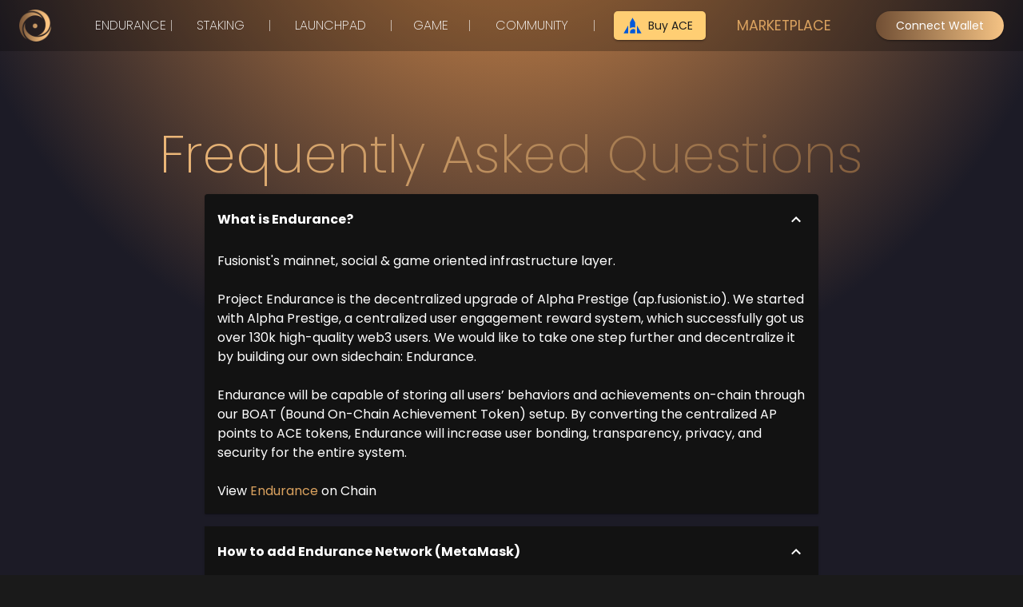

--- FILE ---
content_type: text/html; charset=utf-8
request_url: https://ace.fusionist.io/faq
body_size: 8765
content:
<!DOCTYPE html><html><head><meta charSet="utf-8"/><title>Endurance 2.0 | Staking Feature to Explore the Endless Possibilities</title><meta name="viewport" content="width=1280, initial-scale=0.27"/><link rel="apple-touch-icon" sizes="180x180" href="/apple-touch-icon.png"/><link rel="icon" type="image/png" sizes="32x32" href="/favicon-32x32.png"/><link rel="icon" type="image/png" sizes="16x16" href="/favicon-16x16.png"/><link rel="manifest" href="/site.webmanifest"/><meta property="twitter:card" content="summary_large_image"/><meta property="twitter:title" content="Endurance 2.0 | Staking Feature to Explore the Endless Possibilities"/><meta property="twitter:image" content="https://ace.fusionist.io/images/meta_img.png"/><meta name="next-head-count" content="10"/><meta name="title" content="Endurance 2.0 | Staking Feature to Explore the Endless Possibilities"/><meta property="og:type" content="website"/><meta property="og:url" content="https://ace.fusionist.io/"/><meta property="og:title" content="Endurance 2.0 | Staking Feature to Explore the Endless Possibilities"/><meta property="og:site_name" content="Endurance"/><meta property="og:image" content="https://ace.fusionist.io/images/meta_img.png"/><link rel="preload" href="/_next/static/media/9e82d62334b205f4-s.p.woff2" as="font" type="font/woff2" crossorigin="anonymous" data-next-font="size-adjust"/><link rel="preload" href="/_next/static/media/eafabf029ad39a43-s.p.woff2" as="font" type="font/woff2" crossorigin="anonymous" data-next-font="size-adjust"/><link rel="preload" href="/_next/static/media/b957ea75a84b6ea7-s.p.woff2" as="font" type="font/woff2" crossorigin="anonymous" data-next-font="size-adjust"/><link rel="preload" href="/_next/static/css/384aaf5ba0607bb1.css" as="style"/><link rel="stylesheet" href="/_next/static/css/384aaf5ba0607bb1.css" data-n-g=""/><noscript data-n-css=""></noscript><script defer="" nomodule="" src="/_next/static/chunks/polyfills-c67a75d1b6f99dc8.js"></script><script src="/_next/static/chunks/webpack-9218f955340fa000.js" defer=""></script><script src="/_next/static/chunks/framework-4ed89e9640adfb9e.js" defer=""></script><script src="/_next/static/chunks/main-29d3055457e77c00.js" defer=""></script><script src="/_next/static/chunks/pages/_app-afb865633fa1dc64.js" defer=""></script><script src="/_next/static/chunks/pages/faq-ae37b300fb836161.js" defer=""></script><script src="/_next/static/NUqs33eF8x-E780BUsNg_/_buildManifest.js" defer=""></script><script src="/_next/static/NUqs33eF8x-E780BUsNg_/_ssgManifest.js" defer=""></script><style id="__jsx-2583197843">html{font-family:'__Poppins_ad5b21', '__Poppins_Fallback_ad5b21'}</style></head><body><div id="__next"><style data-emotion="css-global wliv93">html{-webkit-font-smoothing:antialiased;-moz-osx-font-smoothing:grayscale;box-sizing:border-box;-webkit-text-size-adjust:100%;}*,*::before,*::after{box-sizing:inherit;}strong,b{font-weight:700;}body{margin:0;color:#fff;font-family:inherit;font-weight:400;font-size:1rem;line-height:1.5;background-color:#1a1a1a;}@media print{body{background-color:#fff;}}body::backdrop{background-color:#1a1a1a;}</style><style>
      #nprogress {
        pointer-events: none;
      }
      #nprogress .bar {
        background: rgb(225, 180, 127);
        position: fixed;
        z-index: 9999;
        top: 0;
        left: 0;
        width: 100%;
        height: 3px;
      }
      #nprogress .peg {
        display: block;
        position: absolute;
        right: 0px;
        width: 100px;
        height: 100%;
        box-shadow: 0 0 10px rgb(225, 180, 127), 0 0 5px rgb(225, 180, 127);
        opacity: 1;
        -webkit-transform: rotate(3deg) translate(0px, -4px);
        -ms-transform: rotate(3deg) translate(0px, -4px);
        transform: rotate(3deg) translate(0px, -4px);
      }
      #nprogress .spinner {
        display: block;
        position: fixed;
        z-index: 1031;
        top: 15px;
        right: 15px;
      }
      #nprogress .spinner-icon {
        width: 18px;
        height: 18px;
        box-sizing: border-box;
        border: solid 2px transparent;
        border-top-color: rgb(225, 180, 127);
        border-left-color: rgb(225, 180, 127);
        border-radius: 50%;
        -webkit-animation: nprogresss-spinner 400ms linear infinite;
        animation: nprogress-spinner 400ms linear infinite;
      }
      .nprogress-custom-parent {
        overflow: hidden;
        position: relative;
      }
      .nprogress-custom-parent #nprogress .spinner,
      .nprogress-custom-parent #nprogress .bar {
        position: absolute;
      }
      @-webkit-keyframes nprogress-spinner {
        0% {
          -webkit-transform: rotate(0deg);
        }
        100% {
          -webkit-transform: rotate(360deg);
        }
      }
      @keyframes nprogress-spinner {
        0% {
          transform: rotate(0deg);
        }
        100% {
          transform: rotate(360deg);
        }
      }
    </style><style data-emotion="css m8dnq0">.css-m8dnq0{height:100vh;}</style><div class="MuiBox-root css-m8dnq0"><style data-emotion="css 1vpygk2">.css-1vpygk2{display:-webkit-box;display:-webkit-flex;display:-ms-flexbox;display:flex;-webkit-flex-direction:column;-ms-flex-direction:column;flex-direction:column;background:radial-gradient(circle 100vh at center -30vh,#f29d51,#1c1b26);}</style><div class="MuiStack-root css-1vpygk2"><div class="MuiBox-root css-0" id="back-to-top-anchor"><style data-emotion="css 1f7l9uj">.css-1f7l9uj{display:-webkit-box;display:-webkit-flex;display:-ms-flexbox;display:flex;-webkit-flex-direction:column;-ms-flex-direction:column;flex-direction:column;width:100%;box-sizing:border-box;-webkit-flex-shrink:0;-ms-flex-negative:0;flex-shrink:0;position:fixed;z-index:1100;top:0;left:auto;right:0;box-shadow:none;background:rgba(0,0,0,0.25);}@media print{.css-1f7l9uj{position:absolute;}}</style><style data-emotion="css 1iy298x">.css-1iy298x{background-color:#121212;color:#fff;-webkit-transition:box-shadow 300ms cubic-bezier(0.4, 0, 0.2, 1) 0ms;transition:box-shadow 300ms cubic-bezier(0.4, 0, 0.2, 1) 0ms;box-shadow:0px 2px 4px -1px rgba(0,0,0,0.2),0px 4px 5px 0px rgba(0,0,0,0.14),0px 1px 10px 0px rgba(0,0,0,0.12);background-image:linear-gradient(rgba(255, 255, 255, 0.09), rgba(255, 255, 255, 0.09));background:#121212;display:-webkit-box;display:-webkit-flex;display:-ms-flexbox;display:flex;-webkit-flex-direction:column;-ms-flex-direction:column;flex-direction:column;width:100%;box-sizing:border-box;-webkit-flex-shrink:0;-ms-flex-negative:0;flex-shrink:0;position:fixed;z-index:1100;top:0;left:auto;right:0;box-shadow:none;background:rgba(0,0,0,0.25);}@media print{.css-1iy298x{position:absolute;}}</style><header class="MuiPaper-root MuiPaper-elevation MuiPaper-elevation4 MuiAppBar-root MuiAppBar-colorPrimary MuiAppBar-positionFixed mui-fixed css-1iy298x"><style data-emotion="css i6s8oy">.css-i6s8oy{position:relative;display:-webkit-box;display:-webkit-flex;display:-ms-flexbox;display:flex;-webkit-align-items:center;-webkit-box-align:center;-ms-flex-align:center;align-items:center;padding-left:16px;padding-right:16px;min-height:56px;}@media (min-width:600px){.css-i6s8oy{padding-left:24px;padding-right:24px;}}@media (min-width:0px){@media (orientation: landscape){.css-i6s8oy{min-height:48px;}}}@media (min-width:600px){.css-i6s8oy{min-height:64px;}}</style><div class="MuiToolbar-root MuiToolbar-gutters MuiToolbar-regular css-i6s8oy"><style data-emotion="css 1j1xl8e">.css-1j1xl8e{display:-webkit-box;display:-webkit-flex;display:-ms-flexbox;display:flex;-webkit-flex-direction:column;-ms-flex-direction:column;flex-direction:column;margin-right:48px;}</style><div class="MuiStack-root css-1j1xl8e"><a style="font-size:0" href="/"><img src="/apple-touch-icon.png" alt="Logo" width="40" height="40"/></a></div><style data-emotion="css tmh7mn">.css-tmh7mn{display:-webkit-box;display:-webkit-flex;display:-ms-flexbox;display:flex;-webkit-flex-direction:row;-ms-flex-direction:row;flex-direction:row;-webkit-align-items:center;-webkit-box-align:center;-ms-flex-align:center;align-items:center;}.css-tmh7mn>:not(style)+:not(style){margin:0;margin-left:24px;}</style><div class="MuiStack-root css-tmh7mn"><style data-emotion="css j7qwjs">.css-j7qwjs{display:-webkit-box;display:-webkit-flex;display:-ms-flexbox;display:flex;-webkit-flex-direction:column;-ms-flex-direction:column;flex-direction:column;}</style><div class="MuiStack-root css-j7qwjs"><style data-emotion="css 18n00ua">.css-18n00ua{color:#fff;font-weight:200;fontsize:16px;cursor:pointer;text-align:center;}.css-18n00ua:hover{font-weight:400;}.css-18n00ua::before{display:block;content:attr(title);font-weight:bold;height:0;overflow:hidden;visibility:hidden;}</style><style data-emotion="css 14xcwxb">.css-14xcwxb{margin:0;font-family:inherit;font-weight:400;font-size:1rem;line-height:1.5;color:#fff;font-weight:200;fontsize:16px;cursor:pointer;text-align:center;}.css-14xcwxb:hover{font-weight:400;}.css-14xcwxb::before{display:block;content:attr(title);font-weight:bold;height:0;overflow:hidden;visibility:hidden;}</style><p class="MuiTypography-root MuiTypography-body1 css-14xcwxb" aria-haspopup="true" title="ENDURANCE">ENDURANCE</p></div><style data-emotion="css 4v2e9t">.css-4v2e9t{border-right:1px solid rgba(255,255,255,0.6);height:14px;}</style><div class="MuiBox-root css-4v2e9t"></div><div class="MuiStack-root css-j7qwjs"><p class="MuiTypography-root MuiTypography-body1 css-14xcwxb" aria-haspopup="true" title="STAKING">STAKING</p></div><div class="MuiBox-root css-4v2e9t"></div><div class="MuiStack-root css-j7qwjs"><a target="_blank" href="https://launchpad.fusionist.io/fusionistplanet"><p class="MuiTypography-root MuiTypography-body1 css-14xcwxb" title="LAUNCHPAD">LAUNCHPAD</p></a></div><div class="MuiBox-root css-4v2e9t"></div><div class="MuiStack-root css-j7qwjs"><p class="MuiTypography-root MuiTypography-body1 css-14xcwxb" aria-haspopup="true" title="GAME">GAME</p></div><div class="MuiBox-root css-4v2e9t"></div><div class="MuiStack-root css-j7qwjs"><p class="MuiTypography-root MuiTypography-body1 css-14xcwxb" aria-haspopup="true" title="COMMUNITY">COMMUNITY</p></div><div class="MuiBox-root css-4v2e9t"></div><div class="MuiStack-root css-j7qwjs"><a target="_blank" href="https://ramp.alchemypay.org/?appId=1V777hv6nCg7gE6h#/index"><style data-emotion="css cqc1bg">.css-cqc1bg{font-family:inherit;font-weight:500;font-size:0.875rem;line-height:1.75;text-transform:uppercase;min-width:64px;padding:6px 16px;border-radius:4px;-webkit-transition:background-color 250ms cubic-bezier(0.4, 0, 0.2, 1) 0ms,box-shadow 250ms cubic-bezier(0.4, 0, 0.2, 1) 0ms,border-color 250ms cubic-bezier(0.4, 0, 0.2, 1) 0ms,color 250ms cubic-bezier(0.4, 0, 0.2, 1) 0ms;transition:background-color 250ms cubic-bezier(0.4, 0, 0.2, 1) 0ms,box-shadow 250ms cubic-bezier(0.4, 0, 0.2, 1) 0ms,border-color 250ms cubic-bezier(0.4, 0, 0.2, 1) 0ms,color 250ms cubic-bezier(0.4, 0, 0.2, 1) 0ms;color:rgba(0, 0, 0, 0.87);background-color:#daa25f;box-shadow:0px 3px 1px -2px rgba(0,0,0,0.2),0px 2px 2px 0px rgba(0,0,0,0.14),0px 1px 5px 0px rgba(0,0,0,0.12);text-transform:capitalize;white-space:nowrap;border-radius:50px;background:linear-gradient(90deg, #714f34, #f5c384);color:#fff;color:#1e1e1e;background:#FFCE73;border-radius:5px;}.css-cqc1bg:hover{-webkit-text-decoration:none;text-decoration:none;background-color:rgb(152, 113, 66);box-shadow:0px 2px 4px -1px rgba(0,0,0,0.2),0px 4px 5px 0px rgba(0,0,0,0.14),0px 1px 10px 0px rgba(0,0,0,0.12);}@media (hover: none){.css-cqc1bg:hover{background-color:#daa25f;}}.css-cqc1bg:active{box-shadow:0px 5px 5px -3px rgba(0,0,0,0.2),0px 8px 10px 1px rgba(0,0,0,0.14),0px 3px 14px 2px rgba(0,0,0,0.12);}.css-cqc1bg.Mui-focusVisible{box-shadow:0px 3px 5px -1px rgba(0,0,0,0.2),0px 6px 10px 0px rgba(0,0,0,0.14),0px 1px 18px 0px rgba(0,0,0,0.12);}.css-cqc1bg.Mui-disabled{color:rgba(255,255,255,0.7);box-shadow:none;background-color:rgba(255, 255, 255, 0.12);}</style><style data-emotion="css 1tyc2ef">.css-1tyc2ef{display:-webkit-inline-box;display:-webkit-inline-flex;display:-ms-inline-flexbox;display:inline-flex;-webkit-align-items:center;-webkit-box-align:center;-ms-flex-align:center;align-items:center;-webkit-box-pack:center;-ms-flex-pack:center;-webkit-justify-content:center;justify-content:center;position:relative;box-sizing:border-box;-webkit-tap-highlight-color:transparent;background-color:transparent;outline:0;border:0;margin:0;border-radius:0;padding:0;cursor:pointer;-webkit-user-select:none;-moz-user-select:none;-ms-user-select:none;user-select:none;vertical-align:middle;-moz-appearance:none;-webkit-appearance:none;-webkit-text-decoration:none;text-decoration:none;color:inherit;font-family:inherit;font-weight:500;font-size:0.875rem;line-height:1.75;text-transform:uppercase;min-width:64px;padding:6px 16px;border-radius:4px;-webkit-transition:background-color 250ms cubic-bezier(0.4, 0, 0.2, 1) 0ms,box-shadow 250ms cubic-bezier(0.4, 0, 0.2, 1) 0ms,border-color 250ms cubic-bezier(0.4, 0, 0.2, 1) 0ms,color 250ms cubic-bezier(0.4, 0, 0.2, 1) 0ms;transition:background-color 250ms cubic-bezier(0.4, 0, 0.2, 1) 0ms,box-shadow 250ms cubic-bezier(0.4, 0, 0.2, 1) 0ms,border-color 250ms cubic-bezier(0.4, 0, 0.2, 1) 0ms,color 250ms cubic-bezier(0.4, 0, 0.2, 1) 0ms;color:rgba(0, 0, 0, 0.87);background-color:#daa25f;box-shadow:0px 3px 1px -2px rgba(0,0,0,0.2),0px 2px 2px 0px rgba(0,0,0,0.14),0px 1px 5px 0px rgba(0,0,0,0.12);text-transform:capitalize;white-space:nowrap;border-radius:50px;background:linear-gradient(90deg, #714f34, #f5c384);color:#fff;color:#1e1e1e;background:#FFCE73;border-radius:5px;}.css-1tyc2ef::-moz-focus-inner{border-style:none;}.css-1tyc2ef.Mui-disabled{pointer-events:none;cursor:default;}@media print{.css-1tyc2ef{-webkit-print-color-adjust:exact;color-adjust:exact;}}.css-1tyc2ef:hover{-webkit-text-decoration:none;text-decoration:none;background-color:rgb(152, 113, 66);box-shadow:0px 2px 4px -1px rgba(0,0,0,0.2),0px 4px 5px 0px rgba(0,0,0,0.14),0px 1px 10px 0px rgba(0,0,0,0.12);}@media (hover: none){.css-1tyc2ef:hover{background-color:#daa25f;}}.css-1tyc2ef:active{box-shadow:0px 5px 5px -3px rgba(0,0,0,0.2),0px 8px 10px 1px rgba(0,0,0,0.14),0px 3px 14px 2px rgba(0,0,0,0.12);}.css-1tyc2ef.Mui-focusVisible{box-shadow:0px 3px 5px -1px rgba(0,0,0,0.2),0px 6px 10px 0px rgba(0,0,0,0.14),0px 1px 18px 0px rgba(0,0,0,0.12);}.css-1tyc2ef.Mui-disabled{color:rgba(255,255,255,0.7);box-shadow:none;background-color:rgba(255, 255, 255, 0.12);}</style><button class="MuiButtonBase-root MuiButton-root MuiButton-contained MuiButton-containedPrimary MuiButton-sizeMedium MuiButton-containedSizeMedium MuiButton-root MuiButton-contained MuiButton-containedPrimary MuiButton-sizeMedium MuiButton-containedSizeMedium css-1tyc2ef" tabindex="0" type="button"><style data-emotion="css 1l6c7y9">.css-1l6c7y9{display:inherit;margin-right:8px;margin-left:-4px;}.css-1l6c7y9>*:nth-of-type(1){font-size:20px;}</style><span class="MuiButton-startIcon MuiButton-iconSizeMedium css-1l6c7y9"><div style="width:23px;height:20px;background:url(/images/alchemy_pay.svg);background-size:contain"></div></span>Buy ACE</button></a></div></div><style data-emotion="css 91zqf2">.css-91zqf2{display:-webkit-box;display:-webkit-flex;display:-ms-flexbox;display:flex;-webkit-flex-direction:row;-ms-flex-direction:row;flex-direction:row;-webkit-box-pack:end;-ms-flex-pack:end;-webkit-justify-content:flex-end;justify-content:flex-end;padding-right:48px;-webkit-box-flex:1;-webkit-flex-grow:1;-ms-flex-positive:1;flex-grow:1;}</style><div class="MuiStack-root css-91zqf2"><style data-emotion="css 1mfglpz">.css-1mfglpz{font-family:inherit;font-weight:500;font-size:0.875rem;line-height:1.75;text-transform:uppercase;min-width:64px;padding:6px 8px;border-radius:4px;-webkit-transition:background-color 250ms cubic-bezier(0.4, 0, 0.2, 1) 0ms,box-shadow 250ms cubic-bezier(0.4, 0, 0.2, 1) 0ms,border-color 250ms cubic-bezier(0.4, 0, 0.2, 1) 0ms,color 250ms cubic-bezier(0.4, 0, 0.2, 1) 0ms;transition:background-color 250ms cubic-bezier(0.4, 0, 0.2, 1) 0ms,box-shadow 250ms cubic-bezier(0.4, 0, 0.2, 1) 0ms,border-color 250ms cubic-bezier(0.4, 0, 0.2, 1) 0ms,color 250ms cubic-bezier(0.4, 0, 0.2, 1) 0ms;color:#daa25f;text-transform:capitalize;white-space:nowrap;border-radius:50px;font-size:1.1rem;}.css-1mfglpz:hover{-webkit-text-decoration:none;text-decoration:none;background-color:rgba(218, 162, 95, 0.08);}@media (hover: none){.css-1mfglpz:hover{background-color:transparent;}}.css-1mfglpz.Mui-disabled{color:rgba(255,255,255,0.7);}</style><style data-emotion="css 9xaeie">.css-9xaeie{display:-webkit-inline-box;display:-webkit-inline-flex;display:-ms-inline-flexbox;display:inline-flex;-webkit-align-items:center;-webkit-box-align:center;-ms-flex-align:center;align-items:center;-webkit-box-pack:center;-ms-flex-pack:center;-webkit-justify-content:center;justify-content:center;position:relative;box-sizing:border-box;-webkit-tap-highlight-color:transparent;background-color:transparent;outline:0;border:0;margin:0;border-radius:0;padding:0;cursor:pointer;-webkit-user-select:none;-moz-user-select:none;-ms-user-select:none;user-select:none;vertical-align:middle;-moz-appearance:none;-webkit-appearance:none;-webkit-text-decoration:none;text-decoration:none;color:inherit;font-family:inherit;font-weight:500;font-size:0.875rem;line-height:1.75;text-transform:uppercase;min-width:64px;padding:6px 8px;border-radius:4px;-webkit-transition:background-color 250ms cubic-bezier(0.4, 0, 0.2, 1) 0ms,box-shadow 250ms cubic-bezier(0.4, 0, 0.2, 1) 0ms,border-color 250ms cubic-bezier(0.4, 0, 0.2, 1) 0ms,color 250ms cubic-bezier(0.4, 0, 0.2, 1) 0ms;transition:background-color 250ms cubic-bezier(0.4, 0, 0.2, 1) 0ms,box-shadow 250ms cubic-bezier(0.4, 0, 0.2, 1) 0ms,border-color 250ms cubic-bezier(0.4, 0, 0.2, 1) 0ms,color 250ms cubic-bezier(0.4, 0, 0.2, 1) 0ms;color:#daa25f;text-transform:capitalize;white-space:nowrap;border-radius:50px;font-size:1.1rem;}.css-9xaeie::-moz-focus-inner{border-style:none;}.css-9xaeie.Mui-disabled{pointer-events:none;cursor:default;}@media print{.css-9xaeie{-webkit-print-color-adjust:exact;color-adjust:exact;}}.css-9xaeie:hover{-webkit-text-decoration:none;text-decoration:none;background-color:rgba(218, 162, 95, 0.08);}@media (hover: none){.css-9xaeie:hover{background-color:transparent;}}.css-9xaeie.Mui-disabled{color:rgba(255,255,255,0.7);}</style><button class="MuiButtonBase-root MuiButton-root MuiButton-text MuiButton-textPrimary MuiButton-sizeMedium MuiButton-textSizeMedium MuiButton-root MuiButton-text MuiButton-textPrimary MuiButton-sizeMedium MuiButton-textSizeMedium css-9xaeie" tabindex="0" type="button" aria-haspopup="true">MARKETPLACE</button></div><style data-emotion="css 1t62lt9">.css-1t62lt9{display:-webkit-box;display:-webkit-flex;display:-ms-flexbox;display:flex;-webkit-flex-direction:row;-ms-flex-direction:row;flex-direction:row;}.css-1t62lt9>:not(style)+:not(style){margin:0;margin-left:16px;}</style><div class="MuiStack-root css-1t62lt9"><style data-emotion="css 6n7j50">.css-6n7j50{display:inline;}</style><span class="MuiBox-root css-6n7j50"><style data-emotion="css 18h46ah">.css-18h46ah{font-family:inherit;font-weight:500;font-size:0.875rem;line-height:1.75;text-transform:uppercase;min-width:64px;padding:6px 16px;border-radius:4px;-webkit-transition:background-color 250ms cubic-bezier(0.4, 0, 0.2, 1) 0ms,box-shadow 250ms cubic-bezier(0.4, 0, 0.2, 1) 0ms,border-color 250ms cubic-bezier(0.4, 0, 0.2, 1) 0ms,color 250ms cubic-bezier(0.4, 0, 0.2, 1) 0ms;transition:background-color 250ms cubic-bezier(0.4, 0, 0.2, 1) 0ms,box-shadow 250ms cubic-bezier(0.4, 0, 0.2, 1) 0ms,border-color 250ms cubic-bezier(0.4, 0, 0.2, 1) 0ms,color 250ms cubic-bezier(0.4, 0, 0.2, 1) 0ms;color:rgba(0, 0, 0, 0.87);background-color:#daa25f;box-shadow:0px 3px 1px -2px rgba(0,0,0,0.2),0px 2px 2px 0px rgba(0,0,0,0.14),0px 1px 5px 0px rgba(0,0,0,0.12);text-transform:capitalize;white-space:nowrap;border-radius:50px;background:linear-gradient(90deg, #714f34, #f5c384);color:#fff;padding-left:25px;padding-right:25px;}.css-18h46ah:hover{-webkit-text-decoration:none;text-decoration:none;background-color:rgb(152, 113, 66);box-shadow:0px 2px 4px -1px rgba(0,0,0,0.2),0px 4px 5px 0px rgba(0,0,0,0.14),0px 1px 10px 0px rgba(0,0,0,0.12);}@media (hover: none){.css-18h46ah:hover{background-color:#daa25f;}}.css-18h46ah:active{box-shadow:0px 5px 5px -3px rgba(0,0,0,0.2),0px 8px 10px 1px rgba(0,0,0,0.14),0px 3px 14px 2px rgba(0,0,0,0.12);}.css-18h46ah.Mui-focusVisible{box-shadow:0px 3px 5px -1px rgba(0,0,0,0.2),0px 6px 10px 0px rgba(0,0,0,0.14),0px 1px 18px 0px rgba(0,0,0,0.12);}.css-18h46ah.Mui-disabled{color:rgba(255,255,255,0.7);box-shadow:none;background-color:rgba(255, 255, 255, 0.12);}</style><style data-emotion="css ms2pai">.css-ms2pai{display:-webkit-inline-box;display:-webkit-inline-flex;display:-ms-inline-flexbox;display:inline-flex;-webkit-align-items:center;-webkit-box-align:center;-ms-flex-align:center;align-items:center;-webkit-box-pack:center;-ms-flex-pack:center;-webkit-justify-content:center;justify-content:center;position:relative;box-sizing:border-box;-webkit-tap-highlight-color:transparent;background-color:transparent;outline:0;border:0;margin:0;border-radius:0;padding:0;cursor:pointer;-webkit-user-select:none;-moz-user-select:none;-ms-user-select:none;user-select:none;vertical-align:middle;-moz-appearance:none;-webkit-appearance:none;-webkit-text-decoration:none;text-decoration:none;color:inherit;font-family:inherit;font-weight:500;font-size:0.875rem;line-height:1.75;text-transform:uppercase;min-width:64px;padding:6px 16px;border-radius:4px;-webkit-transition:background-color 250ms cubic-bezier(0.4, 0, 0.2, 1) 0ms,box-shadow 250ms cubic-bezier(0.4, 0, 0.2, 1) 0ms,border-color 250ms cubic-bezier(0.4, 0, 0.2, 1) 0ms,color 250ms cubic-bezier(0.4, 0, 0.2, 1) 0ms;transition:background-color 250ms cubic-bezier(0.4, 0, 0.2, 1) 0ms,box-shadow 250ms cubic-bezier(0.4, 0, 0.2, 1) 0ms,border-color 250ms cubic-bezier(0.4, 0, 0.2, 1) 0ms,color 250ms cubic-bezier(0.4, 0, 0.2, 1) 0ms;color:rgba(0, 0, 0, 0.87);background-color:#daa25f;box-shadow:0px 3px 1px -2px rgba(0,0,0,0.2),0px 2px 2px 0px rgba(0,0,0,0.14),0px 1px 5px 0px rgba(0,0,0,0.12);text-transform:capitalize;white-space:nowrap;border-radius:50px;background:linear-gradient(90deg, #714f34, #f5c384);color:#fff;padding-left:25px;padding-right:25px;}.css-ms2pai::-moz-focus-inner{border-style:none;}.css-ms2pai.Mui-disabled{pointer-events:none;cursor:default;}@media print{.css-ms2pai{-webkit-print-color-adjust:exact;color-adjust:exact;}}.css-ms2pai:hover{-webkit-text-decoration:none;text-decoration:none;background-color:rgb(152, 113, 66);box-shadow:0px 2px 4px -1px rgba(0,0,0,0.2),0px 4px 5px 0px rgba(0,0,0,0.14),0px 1px 10px 0px rgba(0,0,0,0.12);}@media (hover: none){.css-ms2pai:hover{background-color:#daa25f;}}.css-ms2pai:active{box-shadow:0px 5px 5px -3px rgba(0,0,0,0.2),0px 8px 10px 1px rgba(0,0,0,0.14),0px 3px 14px 2px rgba(0,0,0,0.12);}.css-ms2pai.Mui-focusVisible{box-shadow:0px 3px 5px -1px rgba(0,0,0,0.2),0px 6px 10px 0px rgba(0,0,0,0.14),0px 1px 18px 0px rgba(0,0,0,0.12);}.css-ms2pai.Mui-disabled{color:rgba(255,255,255,0.7);box-shadow:none;background-color:rgba(255, 255, 255, 0.12);}</style><button class="MuiButtonBase-root MuiButton-root MuiButton-contained MuiButton-containedPrimary MuiButton-sizeMedium MuiButton-containedSizeMedium MuiButton-root MuiButton-contained MuiButton-containedPrimary MuiButton-sizeMedium MuiButton-containedSizeMedium css-ms2pai" tabindex="0" type="button">Connect Wallet</button></span><style data-emotion="css 1hyfx7x">.css-1hyfx7x{display:none;}</style><span class="MuiBox-root css-1hyfx7x"><style data-emotion="css 15v52vf">.css-15v52vf{text-align:center;-webkit-flex:0 0 auto;-ms-flex:0 0 auto;flex:0 0 auto;font-size:1.5rem;padding:8px;border-radius:50%;overflow:visible;color:#fff;-webkit-transition:background-color 150ms cubic-bezier(0.4, 0, 0.2, 1) 0ms;transition:background-color 150ms cubic-bezier(0.4, 0, 0.2, 1) 0ms;color:#daa25f;}.css-15v52vf:hover{background-color:rgba(255, 255, 255, 0.08);}@media (hover: none){.css-15v52vf:hover{background-color:transparent;}}.css-15v52vf:hover{background-color:rgba(218, 162, 95, 0.08);}@media (hover: none){.css-15v52vf:hover{background-color:transparent;}}.css-15v52vf.Mui-disabled{background-color:transparent;color:rgba(255,255,255,0.7);}</style><style data-emotion="css 10c2ztl">.css-10c2ztl{display:-webkit-inline-box;display:-webkit-inline-flex;display:-ms-inline-flexbox;display:inline-flex;-webkit-align-items:center;-webkit-box-align:center;-ms-flex-align:center;align-items:center;-webkit-box-pack:center;-ms-flex-pack:center;-webkit-justify-content:center;justify-content:center;position:relative;box-sizing:border-box;-webkit-tap-highlight-color:transparent;background-color:transparent;outline:0;border:0;margin:0;border-radius:0;padding:0;cursor:pointer;-webkit-user-select:none;-moz-user-select:none;-ms-user-select:none;user-select:none;vertical-align:middle;-moz-appearance:none;-webkit-appearance:none;-webkit-text-decoration:none;text-decoration:none;color:inherit;text-align:center;-webkit-flex:0 0 auto;-ms-flex:0 0 auto;flex:0 0 auto;font-size:1.5rem;padding:8px;border-radius:50%;overflow:visible;color:#fff;-webkit-transition:background-color 150ms cubic-bezier(0.4, 0, 0.2, 1) 0ms;transition:background-color 150ms cubic-bezier(0.4, 0, 0.2, 1) 0ms;color:#daa25f;}.css-10c2ztl::-moz-focus-inner{border-style:none;}.css-10c2ztl.Mui-disabled{pointer-events:none;cursor:default;}@media print{.css-10c2ztl{-webkit-print-color-adjust:exact;color-adjust:exact;}}.css-10c2ztl:hover{background-color:rgba(255, 255, 255, 0.08);}@media (hover: none){.css-10c2ztl:hover{background-color:transparent;}}.css-10c2ztl:hover{background-color:rgba(218, 162, 95, 0.08);}@media (hover: none){.css-10c2ztl:hover{background-color:transparent;}}.css-10c2ztl.Mui-disabled{background-color:transparent;color:rgba(255,255,255,0.7);}</style><button class="MuiButtonBase-root MuiIconButton-root MuiIconButton-colorPrimary MuiIconButton-sizeMedium css-10c2ztl" tabindex="0" type="button"><style data-emotion="css vubbuv">.css-vubbuv{-webkit-user-select:none;-moz-user-select:none;-ms-user-select:none;user-select:none;width:1em;height:1em;display:inline-block;fill:currentColor;-webkit-flex-shrink:0;-ms-flex-negative:0;flex-shrink:0;-webkit-transition:fill 200ms cubic-bezier(0.4, 0, 0.2, 1) 0ms;transition:fill 200ms cubic-bezier(0.4, 0, 0.2, 1) 0ms;font-size:1.5rem;}</style><svg class="MuiSvgIcon-root MuiSvgIcon-fontSizeMedium css-vubbuv" focusable="false" aria-hidden="true" viewBox="0 0 24 24" data-testid="PersonIcon"><path d="M12 12c2.21 0 4-1.79 4-4s-1.79-4-4-4-4 1.79-4 4 1.79 4 4 4zm0 2c-2.67 0-8 1.34-8 4v2h16v-2c0-2.66-5.33-4-8-4z"></path></svg></button></span></div></div></header></div><div class="MuiStack-root css-j7qwjs"><div class="MuiToolbar-root MuiToolbar-gutters MuiToolbar-regular css-i6s8oy"></div><style data-emotion="css 1nix54d">.css-1nix54d{display:-webkit-box;display:-webkit-flex;display:-ms-flexbox;display:flex;-webkit-flex-direction:column;-ms-flex-direction:column;flex-direction:column;-webkit-align-items:center;-webkit-box-align:center;-ms-flex-align:center;align-items:center;padding-top:40px;padding-bottom:160px;}.css-1nix54d>:not(style)+:not(style){margin:0;margin-top:80px;}</style><div class="MuiStack-root css-1nix54d"><style data-emotion="css 18x5znq">.css-18x5znq{padding-top:40px;background-image:linear-gradient(90deg,  #FFC783,#714f34);-webkit-background-clip:text;background-clip:text;-webkit-text-fill-color:transparent;font-weight:200;font-size:66px;width:1200px;text-align:center;line-height:1.5;z-index:1;}</style><div class="MuiBox-root css-18x5znq">Frequently Asked Questions</div><style data-emotion="css 70bk3p">.css-70bk3p{width:60%;}.css-70bk3p a:hover{-webkit-text-decoration:underline;text-decoration:underline;}</style><div class="MuiBox-root css-70bk3p"><style data-emotion="css 3f0j5y">.css-3f0j5y{position:relative;-webkit-transition:margin 150ms cubic-bezier(0.4, 0, 0.2, 1) 0ms;transition:margin 150ms cubic-bezier(0.4, 0, 0.2, 1) 0ms;overflow-anchor:none;border-radius:0;}.css-3f0j5y:before{position:absolute;left:0;top:-1px;right:0;height:1px;content:"";opacity:1;background-color:rgba(255, 255, 255, 0.12);-webkit-transition:opacity 150ms cubic-bezier(0.4, 0, 0.2, 1) 0ms,background-color 150ms cubic-bezier(0.4, 0, 0.2, 1) 0ms;transition:opacity 150ms cubic-bezier(0.4, 0, 0.2, 1) 0ms,background-color 150ms cubic-bezier(0.4, 0, 0.2, 1) 0ms;}.css-3f0j5y:first-of-type:before{display:none;}.css-3f0j5y.Mui-expanded:before{opacity:0;}.css-3f0j5y.Mui-expanded:first-of-type{margin-top:0;}.css-3f0j5y.Mui-expanded:last-of-type{margin-bottom:0;}.css-3f0j5y.Mui-expanded+.css-3f0j5y.Mui-expanded:before{display:none;}.css-3f0j5y.Mui-disabled{background-color:rgba(255, 255, 255, 0.12);}.css-3f0j5y:first-of-type{border-top-left-radius:4px;border-top-right-radius:4px;}.css-3f0j5y:last-of-type{border-bottom-left-radius:4px;border-bottom-right-radius:4px;}@supports (-ms-ime-align: auto){.css-3f0j5y:last-of-type{border-bottom-left-radius:0;border-bottom-right-radius:0;}}.css-3f0j5y.Mui-expanded{margin:16px 0;}</style><style data-emotion="css 1grwkz5">.css-1grwkz5{background-color:#121212;color:#fff;-webkit-transition:box-shadow 300ms cubic-bezier(0.4, 0, 0.2, 1) 0ms;transition:box-shadow 300ms cubic-bezier(0.4, 0, 0.2, 1) 0ms;border-radius:4px;box-shadow:0px 2px 1px -1px rgba(0,0,0,0.2),0px 1px 1px 0px rgba(0,0,0,0.14),0px 1px 3px 0px rgba(0,0,0,0.12);background-image:linear-gradient(rgba(255, 255, 255, 0.05), rgba(255, 255, 255, 0.05));background:#121212;position:relative;-webkit-transition:margin 150ms cubic-bezier(0.4, 0, 0.2, 1) 0ms;transition:margin 150ms cubic-bezier(0.4, 0, 0.2, 1) 0ms;overflow-anchor:none;border-radius:0;}.css-1grwkz5:before{position:absolute;left:0;top:-1px;right:0;height:1px;content:"";opacity:1;background-color:rgba(255, 255, 255, 0.12);-webkit-transition:opacity 150ms cubic-bezier(0.4, 0, 0.2, 1) 0ms,background-color 150ms cubic-bezier(0.4, 0, 0.2, 1) 0ms;transition:opacity 150ms cubic-bezier(0.4, 0, 0.2, 1) 0ms,background-color 150ms cubic-bezier(0.4, 0, 0.2, 1) 0ms;}.css-1grwkz5:first-of-type:before{display:none;}.css-1grwkz5.Mui-expanded:before{opacity:0;}.css-1grwkz5.Mui-expanded:first-of-type{margin-top:0;}.css-1grwkz5.Mui-expanded:last-of-type{margin-bottom:0;}.css-1grwkz5.Mui-expanded+.css-1grwkz5.Mui-expanded:before{display:none;}.css-1grwkz5.Mui-disabled{background-color:rgba(255, 255, 255, 0.12);}.css-1grwkz5:first-of-type{border-top-left-radius:4px;border-top-right-radius:4px;}.css-1grwkz5:last-of-type{border-bottom-left-radius:4px;border-bottom-right-radius:4px;}@supports (-ms-ime-align: auto){.css-1grwkz5:last-of-type{border-bottom-left-radius:0;border-bottom-right-radius:0;}}.css-1grwkz5.Mui-expanded{margin:16px 0;}</style><div class="MuiPaper-root MuiPaper-elevation MuiPaper-rounded MuiPaper-elevation1 MuiAccordion-root MuiAccordion-rounded Mui-expanded MuiAccordion-gutters css-1grwkz5" id="to_2"><style data-emotion="css 32c8ug">.css-32c8ug{display:-webkit-box;display:-webkit-flex;display:-ms-flexbox;display:flex;min-height:48px;padding:0px 16px;-webkit-transition:min-height 150ms cubic-bezier(0.4, 0, 0.2, 1) 0ms,background-color 150ms cubic-bezier(0.4, 0, 0.2, 1) 0ms;transition:min-height 150ms cubic-bezier(0.4, 0, 0.2, 1) 0ms,background-color 150ms cubic-bezier(0.4, 0, 0.2, 1) 0ms;}.css-32c8ug.Mui-focusVisible{background-color:rgba(255, 255, 255, 0.12);}.css-32c8ug.Mui-disabled{opacity:0.38;}.css-32c8ug:hover:not(.Mui-disabled){cursor:pointer;}.css-32c8ug.Mui-expanded{min-height:64px;}</style><style data-emotion="css xglvsw">.css-xglvsw{display:-webkit-inline-box;display:-webkit-inline-flex;display:-ms-inline-flexbox;display:inline-flex;-webkit-align-items:center;-webkit-box-align:center;-ms-flex-align:center;align-items:center;-webkit-box-pack:center;-ms-flex-pack:center;-webkit-justify-content:center;justify-content:center;position:relative;box-sizing:border-box;-webkit-tap-highlight-color:transparent;background-color:transparent;outline:0;border:0;margin:0;border-radius:0;padding:0;cursor:pointer;-webkit-user-select:none;-moz-user-select:none;-ms-user-select:none;user-select:none;vertical-align:middle;-moz-appearance:none;-webkit-appearance:none;-webkit-text-decoration:none;text-decoration:none;color:inherit;display:-webkit-box;display:-webkit-flex;display:-ms-flexbox;display:flex;min-height:48px;padding:0px 16px;-webkit-transition:min-height 150ms cubic-bezier(0.4, 0, 0.2, 1) 0ms,background-color 150ms cubic-bezier(0.4, 0, 0.2, 1) 0ms;transition:min-height 150ms cubic-bezier(0.4, 0, 0.2, 1) 0ms,background-color 150ms cubic-bezier(0.4, 0, 0.2, 1) 0ms;}.css-xglvsw::-moz-focus-inner{border-style:none;}.css-xglvsw.Mui-disabled{pointer-events:none;cursor:default;}@media print{.css-xglvsw{-webkit-print-color-adjust:exact;color-adjust:exact;}}.css-xglvsw.Mui-focusVisible{background-color:rgba(255, 255, 255, 0.12);}.css-xglvsw.Mui-disabled{opacity:0.38;}.css-xglvsw:hover:not(.Mui-disabled){cursor:pointer;}.css-xglvsw.Mui-expanded{min-height:64px;}</style><div class="MuiButtonBase-root MuiAccordionSummary-root Mui-expanded MuiAccordionSummary-gutters css-xglvsw" tabindex="0" role="button" aria-expanded="true"><style data-emotion="css 17o5nyn">.css-17o5nyn{display:-webkit-box;display:-webkit-flex;display:-ms-flexbox;display:flex;-webkit-box-flex:1;-webkit-flex-grow:1;-ms-flex-positive:1;flex-grow:1;margin:12px 0;-webkit-transition:margin 150ms cubic-bezier(0.4, 0, 0.2, 1) 0ms;transition:margin 150ms cubic-bezier(0.4, 0, 0.2, 1) 0ms;}.css-17o5nyn.Mui-expanded{margin:20px 0;}</style><div class="MuiAccordionSummary-content Mui-expanded MuiAccordionSummary-contentGutters css-17o5nyn"><style data-emotion="css x79lzc">.css-x79lzc{margin:0;font-family:inherit;font-weight:400;font-size:1rem;line-height:1.5;font-weight:700;}</style><p class="MuiTypography-root MuiTypography-body1 css-x79lzc">What is Endurance?</p></div><style data-emotion="css 1n3veo1">.css-1n3veo1{display:-webkit-box;display:-webkit-flex;display:-ms-flexbox;display:flex;color:#fff;-webkit-transform:rotate(0deg);-moz-transform:rotate(0deg);-ms-transform:rotate(0deg);transform:rotate(0deg);-webkit-transition:-webkit-transform 150ms cubic-bezier(0.4, 0, 0.2, 1) 0ms;transition:transform 150ms cubic-bezier(0.4, 0, 0.2, 1) 0ms;}.css-1n3veo1.Mui-expanded{-webkit-transform:rotate(180deg);-moz-transform:rotate(180deg);-ms-transform:rotate(180deg);transform:rotate(180deg);}</style><div class="MuiAccordionSummary-expandIconWrapper Mui-expanded css-1n3veo1"><svg class="MuiSvgIcon-root MuiSvgIcon-fontSizeMedium css-vubbuv" focusable="false" aria-hidden="true" viewBox="0 0 24 24" data-testid="ExpandMoreIcon"><path d="M16.59 8.59 12 13.17 7.41 8.59 6 10l6 6 6-6z"></path></svg></div></div><style data-emotion="css c4sutr">.css-c4sutr{height:auto;overflow:visible;-webkit-transition:height 300ms cubic-bezier(0.4, 0, 0.2, 1) 0ms;transition:height 300ms cubic-bezier(0.4, 0, 0.2, 1) 0ms;}</style><div class="MuiCollapse-root MuiCollapse-vertical MuiCollapse-entered css-c4sutr" style="min-height:0px"><style data-emotion="css hboir5">.css-hboir5{display:-webkit-box;display:-webkit-flex;display:-ms-flexbox;display:flex;width:100%;}</style><div class="MuiCollapse-wrapper MuiCollapse-vertical css-hboir5"><style data-emotion="css 8atqhb">.css-8atqhb{width:100%;}</style><div class="MuiCollapse-wrapperInner MuiCollapse-vertical css-8atqhb"><div role="region" class="MuiAccordion-region"><style data-emotion="css 1c7ay7d">.css-1c7ay7d{padding:8px 16px 16px;}.css-1c7ay7d table thead td{font-weight:700;}.css-1c7ay7d table th{font-weight:700;}.css-1c7ay7d table td{border:1px solid #aaa;padding:5px 10px;}.css-1c7ay7d *{-webkit-user-select:text;-moz-user-select:text;-ms-user-select:text;user-select:text;}</style><div class="MuiAccordionDetails-root css-1c7ay7d"><style data-emotion="css 1i7xdpd">.css-1i7xdpd >a{color:#daa25f;}</style><div class="css-1i7xdpd">Fusionist's mainnet, social & game oriented infrastructure layer.</div><div class="css-1i7xdpd"><br /></div><div class="css-1i7xdpd">Project Endurance is the decentralized upgrade of Alpha Prestige (ap.fusionist.io). We started with Alpha Prestige, a centralized user engagement reward system, which successfully got us over 130k high-quality web3 users. We would like to take one step further and decentralize it by building our own sidechain: Endurance.</div><div class="css-1i7xdpd"><br /></div><div class="css-1i7xdpd"> Endurance will be capable of storing all users’ behaviors and achievements on-chain through our BOAT (Bound On-Chain Achievement Token) setup. By converting the centralized AP points to ACE tokens, Endurance will increase user bonding, transparency, privacy, and security for the entire system.</div><div class="css-1i7xdpd"><br /></div><div class="css-1i7xdpd">View <a target='_blank' href='https://explorer.endurance.fusionist.io/'>Endurance</a> on Chain</div></div></div></div></div></div></div><div class="MuiPaper-root MuiPaper-elevation MuiPaper-rounded MuiPaper-elevation1 MuiAccordion-root MuiAccordion-rounded Mui-expanded MuiAccordion-gutters css-1grwkz5" id="to_3"><div class="MuiButtonBase-root MuiAccordionSummary-root Mui-expanded MuiAccordionSummary-gutters css-xglvsw" tabindex="0" role="button" aria-expanded="true"><div class="MuiAccordionSummary-content Mui-expanded MuiAccordionSummary-contentGutters css-17o5nyn"><p class="MuiTypography-root MuiTypography-body1 css-x79lzc">How to add Endurance Network (MetaMask)</p></div><div class="MuiAccordionSummary-expandIconWrapper Mui-expanded css-1n3veo1"><svg class="MuiSvgIcon-root MuiSvgIcon-fontSizeMedium css-vubbuv" focusable="false" aria-hidden="true" viewBox="0 0 24 24" data-testid="ExpandMoreIcon"><path d="M16.59 8.59 12 13.17 7.41 8.59 6 10l6 6 6-6z"></path></svg></div></div><div class="MuiCollapse-root MuiCollapse-vertical MuiCollapse-entered css-c4sutr" style="min-height:0px"><div class="MuiCollapse-wrapper MuiCollapse-vertical css-hboir5"><div class="MuiCollapse-wrapperInner MuiCollapse-vertical css-8atqhb"><div role="region" class="MuiAccordion-region"><div class="MuiAccordionDetails-root css-1c7ay7d"><div class="css-1i7xdpd">1. Click 'Networks' >> 'Add Network' on MetaMask</div><div class="css-1i7xdpd">2. Click 'Add a network manually'</div><div class="css-1i7xdpd">3. Input the following information:</div><div class="css-1i7xdpd"><table><thead><tr><td>List</td><td>Content</td></tr></thead><tbody><tr><td>Network Name</td><td>Endurance</td></tr><tr><td>New RPC URL</td><td>https://rpc-endurance.fusionist.io</td></tr><tr><td>Chain ID</td><td>648</td></tr><tr><td>Currency Symbol</td><td>ACE</td></tr><tr><td>Block Explorer URL</td><td>https://explorer.endurance.fusionist.io/</td></tr></tbody></table></div><div class="css-1i7xdpd">4. Click 'Save'</div></div></div></div></div></div></div><div class="MuiPaper-root MuiPaper-elevation MuiPaper-rounded MuiPaper-elevation1 MuiAccordion-root MuiAccordion-rounded Mui-expanded MuiAccordion-gutters css-1grwkz5" id="to_4"><div class="MuiButtonBase-root MuiAccordionSummary-root Mui-expanded MuiAccordionSummary-gutters css-xglvsw" tabindex="0" role="button" aria-expanded="true"><div class="MuiAccordionSummary-content Mui-expanded MuiAccordionSummary-contentGutters css-17o5nyn"><p class="MuiTypography-root MuiTypography-body1 css-x79lzc">How to switch Endurance network</p></div><div class="MuiAccordionSummary-expandIconWrapper Mui-expanded css-1n3veo1"><svg class="MuiSvgIcon-root MuiSvgIcon-fontSizeMedium css-vubbuv" focusable="false" aria-hidden="true" viewBox="0 0 24 24" data-testid="ExpandMoreIcon"><path d="M16.59 8.59 12 13.17 7.41 8.59 6 10l6 6 6-6z"></path></svg></div></div><div class="MuiCollapse-root MuiCollapse-vertical MuiCollapse-entered css-c4sutr" style="min-height:0px"><div class="MuiCollapse-wrapper MuiCollapse-vertical css-hboir5"><div class="MuiCollapse-wrapperInner MuiCollapse-vertical css-8atqhb"><div role="region" class="MuiAccordion-region"><div class="MuiAccordionDetails-root css-1c7ay7d"><div class="css-1i7xdpd">1. Click 'Wallet Button' in the upper right corner</div><div class="css-1i7xdpd">2. Click 'Switch Network'</div><div class="css-1i7xdpd">3. Allow Wallet to switch the network</div></div></div></div></div></div></div><div class="MuiPaper-root MuiPaper-elevation MuiPaper-rounded MuiPaper-elevation1 MuiAccordion-root MuiAccordion-rounded Mui-expanded MuiAccordion-gutters css-1grwkz5" id="to_5"><div class="MuiButtonBase-root MuiAccordionSummary-root Mui-expanded MuiAccordionSummary-gutters css-xglvsw" tabindex="0" role="button" aria-expanded="true"><div class="MuiAccordionSummary-content Mui-expanded MuiAccordionSummary-contentGutters css-17o5nyn"><p class="MuiTypography-root MuiTypography-body1 css-x79lzc">What is ACE?</p></div><div class="MuiAccordionSummary-expandIconWrapper Mui-expanded css-1n3veo1"><svg class="MuiSvgIcon-root MuiSvgIcon-fontSizeMedium css-vubbuv" focusable="false" aria-hidden="true" viewBox="0 0 24 24" data-testid="ExpandMoreIcon"><path d="M16.59 8.59 12 13.17 7.41 8.59 6 10l6 6 6-6z"></path></svg></div></div><div class="MuiCollapse-root MuiCollapse-vertical MuiCollapse-entered css-c4sutr" style="min-height:0px"><div class="MuiCollapse-wrapper MuiCollapse-vertical css-hboir5"><div class="MuiCollapse-wrapperInner MuiCollapse-vertical css-8atqhb"><div role="region" class="MuiAccordion-region"><div class="MuiAccordionDetails-root css-1c7ay7d"><div class="css-1i7xdpd">ACE: the Main Token on Endurance, with the goal of allowing users to engage and earn.</div><div class="css-1i7xdpd">Total supply: 147Mn</div><div class="css-1i7xdpd">Full token metric breakdown will be provided in the near future.</div></div></div></div></div></div></div><div class="MuiPaper-root MuiPaper-elevation MuiPaper-rounded MuiPaper-elevation1 MuiAccordion-root MuiAccordion-rounded Mui-expanded MuiAccordion-gutters css-1grwkz5" id="to_6"><div class="MuiButtonBase-root MuiAccordionSummary-root Mui-expanded MuiAccordionSummary-gutters css-xglvsw" tabindex="0" role="button" aria-expanded="true"><div class="MuiAccordionSummary-content Mui-expanded MuiAccordionSummary-contentGutters css-17o5nyn"><p class="MuiTypography-root MuiTypography-body1 css-x79lzc">How to get ACE?</p></div><div class="MuiAccordionSummary-expandIconWrapper Mui-expanded css-1n3veo1"><svg class="MuiSvgIcon-root MuiSvgIcon-fontSizeMedium css-vubbuv" focusable="false" aria-hidden="true" viewBox="0 0 24 24" data-testid="ExpandMoreIcon"><path d="M16.59 8.59 12 13.17 7.41 8.59 6 10l6 6 6-6z"></path></svg></div></div><div class="MuiCollapse-root MuiCollapse-vertical MuiCollapse-entered css-c4sutr" style="min-height:0px"><div class="MuiCollapse-wrapper MuiCollapse-vertical css-hboir5"><div class="MuiCollapse-wrapperInner MuiCollapse-vertical css-8atqhb"><div role="region" class="MuiAccordion-region"><div class="MuiAccordionDetails-root css-1c7ay7d"><div class="css-1i7xdpd">Go to <a target='_blank' href='/account/endurance'>'the Endurance Page'</a> and select the ACE pickup window that meets the criteria to receive the ACE</div></div></div></div></div></div></div><div class="MuiPaper-root MuiPaper-elevation MuiPaper-rounded MuiPaper-elevation1 MuiAccordion-root MuiAccordion-rounded Mui-expanded MuiAccordion-gutters css-1grwkz5" id="to_7"><div class="MuiButtonBase-root MuiAccordionSummary-root Mui-expanded MuiAccordionSummary-gutters css-xglvsw" tabindex="0" role="button" aria-expanded="true"><div class="MuiAccordionSummary-content Mui-expanded MuiAccordionSummary-contentGutters css-17o5nyn"><p class="MuiTypography-root MuiTypography-body1 css-x79lzc">What is BOAT?</p></div><div class="MuiAccordionSummary-expandIconWrapper Mui-expanded css-1n3veo1"><svg class="MuiSvgIcon-root MuiSvgIcon-fontSizeMedium css-vubbuv" focusable="false" aria-hidden="true" viewBox="0 0 24 24" data-testid="ExpandMoreIcon"><path d="M16.59 8.59 12 13.17 7.41 8.59 6 10l6 6 6-6z"></path></svg></div></div><div class="MuiCollapse-root MuiCollapse-vertical MuiCollapse-entered css-c4sutr" style="min-height:0px"><div class="MuiCollapse-wrapper MuiCollapse-vertical css-hboir5"><div class="MuiCollapse-wrapperInner MuiCollapse-vertical css-8atqhb"><div role="region" class="MuiAccordion-region"><div class="MuiAccordionDetails-root css-1c7ay7d"><div class="css-1i7xdpd">BOAT, Bound On-Chain Achievement Token, is a proof of identity for outstanding contributions to the Fusionist community, and is one of the selection criteria for Fusionist airdrop recipients and a condition for obtaining a spot in the event.</div><div class="css-1i7xdpd">One of BOAT's roles is to increase the amount of ACE earned each day. And to gain some game-related advantages/benefits.</div></div></div></div></div></div></div><div class="MuiPaper-root MuiPaper-elevation MuiPaper-rounded MuiPaper-elevation1 MuiAccordion-root MuiAccordion-rounded Mui-expanded MuiAccordion-gutters css-1grwkz5" id="to_8"><div class="MuiButtonBase-root MuiAccordionSummary-root Mui-expanded MuiAccordionSummary-gutters css-xglvsw" tabindex="0" role="button" aria-expanded="true"><div class="MuiAccordionSummary-content Mui-expanded MuiAccordionSummary-contentGutters css-17o5nyn"><p class="MuiTypography-root MuiTypography-body1 css-x79lzc">How to get BOAT?</p></div><div class="MuiAccordionSummary-expandIconWrapper Mui-expanded css-1n3veo1"><svg class="MuiSvgIcon-root MuiSvgIcon-fontSizeMedium css-vubbuv" focusable="false" aria-hidden="true" viewBox="0 0 24 24" data-testid="ExpandMoreIcon"><path d="M16.59 8.59 12 13.17 7.41 8.59 6 10l6 6 6-6z"></path></svg></div></div><div class="MuiCollapse-root MuiCollapse-vertical MuiCollapse-entered css-c4sutr" style="min-height:0px"><div class="MuiCollapse-wrapper MuiCollapse-vertical css-hboir5"><div class="MuiCollapse-wrapperInner MuiCollapse-vertical css-8atqhb"><div role="region" class="MuiAccordion-region"><div class="MuiAccordionDetails-root css-1c7ay7d"><div class="css-1i7xdpd">Click <a target='_blank' href='/account/boat'>BOAT</a> to view BOAT</div><div class="css-1i7xdpd">BOAT is classified into five categories: Loyalty, Activity, Contribution, Social, and Value-add. Each of these five categories will have subdivided BOATs, also known as BOAT levels.</div><div class="css-1i7xdpd">When you reach the Mint condition for BOAT at any given level, you can go to the ap.fusionist.io page to mint BOAT and get the associated benefits of BOAT.</div></div></div></div></div></div></div><div class="MuiPaper-root MuiPaper-elevation MuiPaper-rounded MuiPaper-elevation1 MuiAccordion-root MuiAccordion-rounded Mui-expanded MuiAccordion-gutters css-1grwkz5" id="to_9"><div class="MuiButtonBase-root MuiAccordionSummary-root Mui-expanded MuiAccordionSummary-gutters css-xglvsw" tabindex="0" role="button" aria-expanded="true"><div class="MuiAccordionSummary-content Mui-expanded MuiAccordionSummary-contentGutters css-17o5nyn"><p class="MuiTypography-root MuiTypography-body1 css-x79lzc">What is Alpha Prestige?</p></div><div class="MuiAccordionSummary-expandIconWrapper Mui-expanded css-1n3veo1"><svg class="MuiSvgIcon-root MuiSvgIcon-fontSizeMedium css-vubbuv" focusable="false" aria-hidden="true" viewBox="0 0 24 24" data-testid="ExpandMoreIcon"><path d="M16.59 8.59 12 13.17 7.41 8.59 6 10l6 6 6-6z"></path></svg></div></div><div class="MuiCollapse-root MuiCollapse-vertical MuiCollapse-entered css-c4sutr" style="min-height:0px"><div class="MuiCollapse-wrapper MuiCollapse-vertical css-hboir5"><div class="MuiCollapse-wrapperInner MuiCollapse-vertical css-8atqhb"><div role="region" class="MuiAccordion-region"><div class="MuiAccordionDetails-root css-1c7ay7d"><div class="css-1i7xdpd">500 Own-and-Play Exclusive Privileged Symbols. Alpha Prestige grants holder permanent, exclusive access to benefits and privileges in the Fusionist universe.</div><div class="css-1i7xdpd">Privileges of Alpha Prestige:</div><div class="css-1i7xdpd">· Debut-Limited Mech NFT: Quartan Primes — Stars of Dawn, playable in game. Whitelist and free mint guaranteed</div><div class="css-1i7xdpd">· Beta test & follow-up airdrop participation rights guaranteed</div><div class="css-1i7xdpd">· In-game access to special benefits</div><div class="css-1i7xdpd">· Access to private Discord channel</div><div class="css-1i7xdpd">· 500 units total supply, with no additional quantities to be issued in the future</div><div class="css-1i7xdpd">· Get ACE free every day</div><div class="css-1i7xdpd">· Get Whitelist & Discount for Fusionist Event</div><div class="css-1i7xdpd">View <a target='_blank' href='https://www.binance.com/en/nft/collection/alpha-prestige--fusionist-657077061126041600?isBack=1&ref=94059351'>Alpha Prestige</a> on Binance</div><div class="css-1i7xdpd">View <a target='_blank' href='https://opensea.io/collection/alpha-prestige-fusionist-official'>Alpha Prestige</a> on Opensea</div></div></div></div></div></div></div></div></div></div><style data-emotion="css 6mm6r1">.css-6mm6r1{display:-webkit-box;display:-webkit-flex;display:-ms-flexbox;display:flex;-webkit-flex-direction:column;-ms-flex-direction:column;flex-direction:column;-webkit-box-pack:center;-ms-flex-pack:center;-webkit-justify-content:center;justify-content:center;padding-left:120px;padding-right:40px;background:#131615;border-top:1px solid #30312A;position:relative;z-index:99;}</style><div class="MuiStack-root css-6mm6r1"><style data-emotion="css 1rc4wix">.css-1rc4wix{display:-webkit-box;display:-webkit-flex;display:-ms-flexbox;display:flex;-webkit-flex-direction:row;-ms-flex-direction:row;flex-direction:row;-webkit-box-pack:justify;-webkit-justify-content:space-between;justify-content:space-between;padding-top:32px;padding-bottom:32px;}.css-1rc4wix>:not(style)+:not(style){margin:0;margin-left:80px;}</style><div class="MuiStack-root css-1rc4wix"><style data-emotion="css ovnx7g">.css-ovnx7g{display:-webkit-box;display:-webkit-flex;display:-ms-flexbox;display:flex;-webkit-flex-direction:column;-ms-flex-direction:column;flex-direction:column;}.css-ovnx7g>:not(style)+:not(style){margin:0;margin-top:24px;}</style><div class="MuiStack-root css-ovnx7g"><div class="MuiStack-root css-j7qwjs"><img src="/apple-touch-icon.png" alt="Logo" width="40" height="40"/></div><p class="MuiTypography-root MuiTypography-body1 css-x79lzc">Endurance</p><style data-emotion="css 13mtjlo">.css-13mtjlo{margin:0;font-family:inherit;font-weight:400;font-size:0.875rem;line-height:1.43;}</style><p class="MuiTypography-root MuiTypography-body2 css-13mtjlo">Fusionist&#x27;s mainnet, social &amp; game oriented<br/> infrastructure layer.</p><style data-emotion="css 6b7dox">.css-6b7dox{display:-webkit-box;display:-webkit-flex;display:-ms-flexbox;display:flex;-webkit-flex-direction:row;-ms-flex-direction:row;flex-direction:row;}.css-6b7dox>:not(style)+:not(style){margin:0;margin-left:40px;}</style><div class="MuiStack-root css-6b7dox"><a target="_blank" style="font-size:0" href="https://twitter.com/fusionistio"><img src="/images/twitter.svg" alt="" width="40" height="40"/></a><a target="_blank" style="font-size:0" href="https://discord.gg/fusionistio"><img src="/images/discord2.svg" alt="" width="40" height="40"/></a><a target="_blank" style="font-size:0" href="https://medium.com/@fusionistio"><img src="/images/medium.svg" alt="" width="40" height="40"/></a><a target="_blank" style="font-size:0" href="https://github.com/OpenFusionist"><style data-emotion="css q7f9sb">.css-q7f9sb{-webkit-user-select:none;-moz-user-select:none;-ms-user-select:none;user-select:none;width:1em;height:1em;display:inline-block;fill:currentColor;-webkit-flex-shrink:0;-ms-flex-negative:0;flex-shrink:0;-webkit-transition:fill 200ms cubic-bezier(0.4, 0, 0.2, 1) 0ms;transition:fill 200ms cubic-bezier(0.4, 0, 0.2, 1) 0ms;font-size:2.1875rem;color:#F8BF74;margin-top:2px;}</style><svg class="MuiSvgIcon-root MuiSvgIcon-fontSizeLarge css-q7f9sb" focusable="false" aria-hidden="true" viewBox="0 0 24 24" data-testid="GitHubIcon"><path d="M12 1.27a11 11 0 00-3.48 21.46c.55.09.73-.28.73-.55v-1.84c-3.03.64-3.67-1.46-3.67-1.46-.55-1.29-1.28-1.65-1.28-1.65-.92-.65.1-.65.1-.65 1.1 0 1.73 1.1 1.73 1.1.92 1.65 2.57 1.2 3.21.92a2 2 0 01.64-1.47c-2.47-.27-5.04-1.19-5.04-5.5 0-1.1.46-2.1 1.2-2.84a3.76 3.76 0 010-2.93s.91-.28 3.11 1.1c1.8-.49 3.7-.49 5.5 0 2.1-1.38 3.02-1.1 3.02-1.1a3.76 3.76 0 010 2.93c.83.74 1.2 1.74 1.2 2.94 0 4.21-2.57 5.13-5.04 5.4.45.37.82.92.82 2.02v3.03c0 .27.1.64.73.55A11 11 0 0012 1.27"></path></svg></a></div></div><style data-emotion="css eje4t4">.css-eje4t4{display:-webkit-box;display:-webkit-flex;display:-ms-flexbox;display:flex;-webkit-flex-direction:row;-ms-flex-direction:row;flex-direction:row;-webkit-box-pack:justify;-webkit-justify-content:space-between;justify-content:space-between;padding-right:80px;-webkit-flex:1;-ms-flex:1;flex:1;}</style><div class="MuiStack-root css-eje4t4"><style data-emotion="css ikzlcq">.css-ikzlcq{display:-webkit-box;display:-webkit-flex;display:-ms-flexbox;display:flex;-webkit-flex-direction:column;-ms-flex-direction:column;flex-direction:column;}.css-ikzlcq>:not(style)+:not(style){margin:0;margin-top:16px;}</style><div class="MuiStack-root css-ikzlcq"><p class="MuiTypography-root MuiTypography-body1 css-x79lzc">Endurance</p><a target="_blank" href="/addNetwork"><style data-emotion="css u7e13w">.css-u7e13w{margin:0;font-family:inherit;font-weight:400;font-size:1rem;line-height:1.5;opacity:0.5;font-size:14px;cursor:pointer;}.css-u7e13w:hover{-webkit-text-decoration:underline;text-decoration:underline;}</style><p class="MuiTypography-root MuiTypography-body1 css-u7e13w">Add Network</p></a><p class="MuiTypography-root MuiTypography-body1 css-u7e13w">Get ACE</p><p class="MuiTypography-root MuiTypography-body1 css-u7e13w">Get BOAT</p><p class="MuiTypography-root MuiTypography-body1 css-u7e13w">NFTS</p><p class="MuiTypography-root MuiTypography-body1 css-u7e13w">Expedition</p></div><div class="MuiStack-root css-ikzlcq"><a target="_blank" href="https://explorer-endurance.fusionist.io"><p class="MuiTypography-root MuiTypography-body1 css-u7e13w">Explorer</p></a><a target="_blank" href="https://app.acedomains.io/"><p class="MuiTypography-root MuiTypography-body1 css-u7e13w">ACE Domain</p></a><a href="/faq"><p class="MuiTypography-root MuiTypography-body1 css-u7e13w">Learn</p></a><a href="/nexusbond"><p class="MuiTypography-root MuiTypography-body1 css-u7e13w">Nexus Bond</p></a><a target="_blank" href="https://status.fusionist.io/"><p class="MuiTypography-root MuiTypography-body1 css-u7e13w">Status</p></a><a target="_blank" href="https://bridge.fusionist.io/"><p class="MuiTypography-root MuiTypography-body1 css-u7e13w">USDC Bridge</p></a><a target="_blank" href="https://endurance-bridge.fusionist.io/"><p class="MuiTypography-root MuiTypography-body1 css-u7e13w">ACE Bridge</p></a></div><div class="MuiStack-root css-ikzlcq"><p class="MuiTypography-root MuiTypography-body1 css-x79lzc">Staking</p><a target="_blank" href="https://staking.fusionist.io/en/"><p class="MuiTypography-root MuiTypography-body1 css-u7e13w">Staking</p></a><a target="_blank" href="https://openfusionist.github.io/staking-docs/"><p class="MuiTypography-root MuiTypography-body1 css-u7e13w">Staking Docs</p></a><a target="_blank" href="https://beacon.fusionist.io/"><p class="MuiTypography-root MuiTypography-body1 css-u7e13w">Beacon Explorer</p></a><a target="_blank" href="https://catalist.app/stake"><p class="MuiTypography-root MuiTypography-body1 css-u7e13w">Catalist</p></a></div><div class="MuiStack-root css-ikzlcq"><p class="MuiTypography-root MuiTypography-body1 css-x79lzc">NFTs</p><p class="MuiTypography-root MuiTypography-body1 css-u7e13w">Alpha Prestige NFT</p><p class="MuiTypography-root MuiTypography-body1 css-u7e13w">Quratan Primes NFT</p><p class="MuiTypography-root MuiTypography-body1 css-u7e13w">Bi·Mech NFT</p><p class="MuiTypography-root MuiTypography-body1 css-u7e13w">BOATs</p></div><div class="MuiStack-root css-ikzlcq"><p class="MuiTypography-root MuiTypography-body1 css-x79lzc">Community</p><a target="_blank" href="https://twitter.com/fusionistio"><p class="MuiTypography-root MuiTypography-body1 css-u7e13w">Twitter</p></a><a target="_blank" href="https://discord.gg/fusionistio"><p class="MuiTypography-root MuiTypography-body1 css-u7e13w">Discord</p></a><a target="_blank" href="https://medium.com/@fusionistio"><p class="MuiTypography-root MuiTypography-body1 css-u7e13w">Medium</p></a><a target="_blank" href="https://github.com/OpenFusionist"><p class="MuiTypography-root MuiTypography-body1 css-u7e13w">Github</p></a><a target="_blank" href="https://fusionist.notion.site/Fusionist-Brand-Files-8f0eb9accc044abbaa5644e655c66f95"><p class="MuiTypography-root MuiTypography-body1 css-u7e13w">Brand Kit</p></a></div></div></div><style data-emotion="css qhoey2">.css-qhoey2{display:-webkit-box;display:-webkit-flex;display:-ms-flexbox;display:flex;-webkit-flex-direction:row;-ms-flex-direction:row;flex-direction:row;-webkit-align-items:center;-webkit-box-align:center;-ms-flex-align:center;align-items:center;-webkit-box-pack:justify;-webkit-justify-content:space-between;justify-content:space-between;padding-bottom:16px;width:100%;}</style><div class="MuiStack-root css-qhoey2"><style data-emotion="css 1j11bn1">.css-1j11bn1{display:-webkit-box;display:-webkit-flex;display:-ms-flexbox;display:flex;-webkit-flex-direction:column;-ms-flex-direction:column;flex-direction:column;font-size:14px;color:#daa25f;}</style><div class="MuiStack-root css-1j11bn1">©2023 Fusion Interactive PTE. LTD. All rights reserved.</div><style data-emotion="css yh4khm">.css-yh4khm{display:-webkit-box;display:-webkit-flex;display:-ms-flexbox;display:flex;-webkit-flex-direction:row;-ms-flex-direction:row;flex-direction:row;-webkit-align-items:flex-end;-webkit-box-align:flex-end;-ms-flex-align:flex-end;align-items:flex-end;}.css-yh4khm>:not(style)+:not(style){margin:0;margin-left:32px;}</style><div class="MuiStack-root css-yh4khm"><style data-emotion="css 5n8elt">.css-5n8elt{margin:0;font-family:inherit;font-weight:400;font-size:1rem;line-height:1.5;color:#daa25f;font-size:14px;}</style><p class="MuiTypography-root MuiTypography-body1 css-5n8elt"><a target="_blank" class="nounderline" href="https://www.fusionist.io/terms-of-use.html">Terms of Use</a></p><p class="MuiTypography-root MuiTypography-body1 css-5n8elt"><a target="_blank" class="nounderline" href="https://www.fusionist.io/privacy.html">Privacy Policy</a></p></div></div></div></div></div></div><script id="__NEXT_DATA__" type="application/json">{"props":{"pageProps":{}},"page":"/faq","query":{},"buildId":"NUqs33eF8x-E780BUsNg_","nextExport":true,"autoExport":true,"isFallback":false,"scriptLoader":[]}</script></body></html>

--- FILE ---
content_type: text/css; charset=utf-8
request_url: https://ace.fusionist.io/_next/static/css/384aaf5ba0607bb1.css
body_size: 376
content:
html{font-size:16px}body,html{padding:0;margin:0;height:100%}body{background:#1a1a1a;overflow-x:hidden}a{color:inherit;text-decoration:none}a.underline{text-decoration:underline}a.nounderline,a.underline:hover{text-decoration:none}a.nounderline:hover{text-decoration:underline}:focus{outline:none}*{box-sizing:border-box;-webkit-user-select:none;-moz-user-select:none;user-select:none}#walletconnect-wrapper{color:#000}.red-text{color:red;font-weight:400}input[type=number]::-webkit-inner-spin-button,input[type=number]::-webkit-outer-spin-button{-webkit-appearance:none;appearance:none;margin:0}@font-face{font-family:__Poppins_ad5b21;font-style:normal;font-weight:200;font-display:swap;src:url(/_next/static/media/2246fb8caa01a49c-s.woff2) format("woff2");unicode-range:U+0900-097f,U+1cd0-1cf9,U+200c-200d,U+20a8,U+20b9,U+20f0,U+25cc,U+a830-a839,U+a8e0-a8ff,U+11b00-11b09}@font-face{font-family:__Poppins_ad5b21;font-style:normal;font-weight:200;font-display:swap;src:url(/_next/static/media/7ede3623c9ddac57-s.woff2) format("woff2");unicode-range:U+0100-02ba,U+02bd-02c5,U+02c7-02cc,U+02ce-02d7,U+02dd-02ff,U+0304,U+0308,U+0329,U+1d00-1dbf,U+1e00-1e9f,U+1ef2-1eff,U+2020,U+20a0-20ab,U+20ad-20c0,U+2113,U+2c60-2c7f,U+a720-a7ff}@font-face{font-family:__Poppins_ad5b21;font-style:normal;font-weight:200;font-display:swap;src:url(/_next/static/media/9e82d62334b205f4-s.p.woff2) format("woff2");unicode-range:U+00??,U+0131,U+0152-0153,U+02bb-02bc,U+02c6,U+02da,U+02dc,U+0304,U+0308,U+0329,U+2000-206f,U+20ac,U+2122,U+2191,U+2193,U+2212,U+2215,U+feff,U+fffd}@font-face{font-family:__Poppins_ad5b21;font-style:normal;font-weight:400;font-display:swap;src:url(/_next/static/media/034d78ad42e9620c-s.woff2) format("woff2");unicode-range:U+0900-097f,U+1cd0-1cf9,U+200c-200d,U+20a8,U+20b9,U+20f0,U+25cc,U+a830-a839,U+a8e0-a8ff,U+11b00-11b09}@font-face{font-family:__Poppins_ad5b21;font-style:normal;font-weight:400;font-display:swap;src:url(/_next/static/media/fe0777f1195381cb-s.woff2) format("woff2");unicode-range:U+0100-02ba,U+02bd-02c5,U+02c7-02cc,U+02ce-02d7,U+02dd-02ff,U+0304,U+0308,U+0329,U+1d00-1dbf,U+1e00-1e9f,U+1ef2-1eff,U+2020,U+20a0-20ab,U+20ad-20c0,U+2113,U+2c60-2c7f,U+a720-a7ff}@font-face{font-family:__Poppins_ad5b21;font-style:normal;font-weight:400;font-display:swap;src:url(/_next/static/media/eafabf029ad39a43-s.p.woff2) format("woff2");unicode-range:U+00??,U+0131,U+0152-0153,U+02bb-02bc,U+02c6,U+02da,U+02dc,U+0304,U+0308,U+0329,U+2000-206f,U+20ac,U+2122,U+2191,U+2193,U+2212,U+2215,U+feff,U+fffd}@font-face{font-family:__Poppins_ad5b21;font-style:normal;font-weight:700;font-display:swap;src:url(/_next/static/media/29a4aea02fdee119-s.woff2) format("woff2");unicode-range:U+0900-097f,U+1cd0-1cf9,U+200c-200d,U+20a8,U+20b9,U+20f0,U+25cc,U+a830-a839,U+a8e0-a8ff,U+11b00-11b09}@font-face{font-family:__Poppins_ad5b21;font-style:normal;font-weight:700;font-display:swap;src:url(/_next/static/media/a1386beebedccca4-s.woff2) format("woff2");unicode-range:U+0100-02ba,U+02bd-02c5,U+02c7-02cc,U+02ce-02d7,U+02dd-02ff,U+0304,U+0308,U+0329,U+1d00-1dbf,U+1e00-1e9f,U+1ef2-1eff,U+2020,U+20a0-20ab,U+20ad-20c0,U+2113,U+2c60-2c7f,U+a720-a7ff}@font-face{font-family:__Poppins_ad5b21;font-style:normal;font-weight:700;font-display:swap;src:url(/_next/static/media/b957ea75a84b6ea7-s.p.woff2) format("woff2");unicode-range:U+00??,U+0131,U+0152-0153,U+02bb-02bc,U+02c6,U+02da,U+02dc,U+0304,U+0308,U+0329,U+2000-206f,U+20ac,U+2122,U+2191,U+2193,U+2212,U+2215,U+feff,U+fffd}@font-face{font-family:__Poppins_Fallback_ad5b21;src:local("Arial");ascent-override:92.83%;descent-override:30.94%;line-gap-override:8.84%;size-adjust:113.11%}.__className_ad5b21{font-family:__Poppins_ad5b21,__Poppins_Fallback_ad5b21;font-style:normal}

--- FILE ---
content_type: image/svg+xml
request_url: https://ace.fusionist.io/images/medium.svg
body_size: 783
content:
<?xml version="1.0" encoding="utf-8"?>
<!-- Generator: Adobe Illustrator 24.1.0, SVG Export Plug-In . SVG Version: 6.00 Build 0)  -->
<svg version="1.1" xmlns="http://www.w3.org/2000/svg" xmlns:xlink="http://www.w3.org/1999/xlink" x="0px" y="0px"
	 viewBox="0 0 512 512" style="enable-background:new 0 0 512 512;" xml:space="preserve">
<style type="text/css">
	.st0{display:none;}
	.st1{enable-background:new    ;}
	.st2{fill:#FDBE73;}
	.st3{display:none;enable-background:new    ;}
	.st4{display:inline;}
</style>
<g id="_x3C_背景_x3E__xA0_0_xA0_图像_1_" class="st0">
	
		<image style="display:inline;overflow:visible;" width="512" height="512" id="_x3C_背景_x3E__xA0_0_xA0_图像" xlink:href="[data-uri]
EAMCAwYAAARqAAAEdgAABJr/2wCEABALCwsMCxAMDBAXDw0PFxsUEBAUGx8XFxcXFx8eFxoaGhoX
Hh4jJSclIx4vLzMzLy9AQEBAQEBAQEBAQEBAQEABEQ8PERMRFRISFRQRFBEUGhQWFhQaJhoaHBoa
JjAjHh4eHiMwKy4nJycuKzU1MDA1NUBAP0BAQEBAQEBAQEBAQP/CABEIAgACAAMBIgACEQEDEQH/
xABeAAEBAAAAAAAAAAAAAAAAAAAABgEBAAAAAAAAAAAAAAAAAAAAABABAQAAAAAAAAAAAAAAAAAA
oMARAQAAAAAAAAAAAAAAAAAAAMASAQAAAAAAAAAAAAAAAAAAAKD/2gAMAwEAAhEDEQAAAJEAAAAA
AAAAAAAAAAAAAAAAAAAAAAAAAAAAAAAAAAAAAAAAAAAAAAAAAAAAAAAAAAAAAAAAAAAAAAAAAAAA
AAAAAAAAAAAAAAAAAAAAAAAAAAAAAAAAAAAAAAAAAAAAAAAAAAAAAAAAAAAAAAAAAAAAAAAAAAAA
AAAAAAAAAAAAAAAAAAAAAAAAAAAAAAAAAAAAAAAAAAAAAAAAAAAAAAAAAAAAAAAAAAAAAAAAAAAA
AAAAAAAAAAAAAAAAAAAAAAAAAAAAAAAAAAAAAAAAAAAAAAAAAAAAAAAAAAAAAAAAAAAAAAAAAAAA
AAAAAAAAAAAAAAAAAAAAAAAAAAAAAAAAAAAAAAAAAAAAAAAAAAAAAAAAAAAAAAAAAAAAAAAAAAAA
AAAAAAAAAAAAAAAAAAAAAAAAAAAAAAAAAAAAAAAAAAAAAAAAAAAAAAAAAAAAAAAAAAAAAAAAAAAA
AAAAAAAAAAAAAAAAAAAAAAAAAAAAAAAAAAAAAAAAAAAAAAAAAAAAAAAAAAAAAAAAAAAAAAAAAAAA
AAAAAAAAAAAAAAAAAAAAAAAAAAAAAAAAAAAAAAAAAAAAAAAAAAAAAAAAAAAAAAAAAAAAAAAAAAAA
AAAAAAAAAAAAAAAAAAAAAAAAAAAAAAAAAAAAAAAAAAAAAAAAAAAAAAAAAAAAAAAAAAAAAAAAAAAA
AAAAAAAAAAAAAAAAAAAAAAAAAAAAAAAAAAAAAAAAAAAAAAAAAAAAAAAAAAAAAAAAAAAAAAAAAAAA
AAAAAAAAAAAAAAAAAAAAAAAAAAAAAAAAAAAAAAAAAAAAAAAAAAAAAAAAAAAAAAAAAAAAAAAAAAAA
AAAAAAAAAAAAAAAAAAAAAAAAAAAAAAAAAAAAAAAAAAAAAAAAAAAAAAAAAAAAAAAAAAAAAAAAAAAA
AAAAAAAAAAAAAAAAAAAAAAAAAAAAAAAAAAAAAAAAAAAAAAAAAAAAAAAAAAAAAAAAAAAAAAAAAAAA
AAAAAAAAAAAAAAAAAAAAAAAAAAAAAAH/2gAIAQIAAQUAAB//2gAIAQMAAQUAAB//2gAIAQEAAQUA
gAP/2gAIAQICBj8AAB//2gAIAQMCBj8AAB//2gAIAQEBBj8AAAf/2Q==">
	</image>
</g>
<g id="medium_1_" class="st1">
	<g id="medium">
		<g>
			<path class="st2" d="M150,118c-75.11,0-136,60.89-136,136s60.89,136,136,136s136-60.89,136-136S225.11,118,150,118z M366,125
				c-37.56,0-68,57.76-68,129s30.44,129,68,129s68-57.76,68-129S403.56,125,366,125z M470,139c-13.25,0-24,51.49-24,115
				s10.75,115,24,115s24-51.49,24-115S483.25,139,470,139z"/>
		</g>
	</g>
</g>
<g id="图像_xA0_2_1_" class="st3">
	<g id="图像_xA0_2" class="st4">
		<g>
			<path class="st2" d="M485,59c-18.32-10.9-76.17,15.27-120,33C321.17,109.73,46,229,46,229S9.85,241.13,9,257
				c-0.5,13.14,20.75,19.13,46,27c24.98,8.95,61.26,18.68,81,17c15.96-0.65,36-15,36-15s181.39-122.24,191-127
				c11.78-5.35,14.77,2.74,14,7c-0.77,4.26-16,19-16,19S252.24,287.51,227,313c-20.5,23,10,42,10,42s110.07,74.01,131,88
				c20.93,13.99,40.65,21.27,57,13c16.35-8.27,24.17-59.94,27-79c2.83-19.06,31.98-188.75,37-230C494.02,105.75,503.32,69.9,485,59z
				"/>
		</g>
	</g>
</g>
</svg>


--- FILE ---
content_type: image/svg+xml
request_url: https://ace.fusionist.io/images/alchemy_pay.svg
body_size: -193
content:
<svg width="65" height="57" viewBox="0 0 65 57" fill="none" xmlns="http://www.w3.org/2000/svg">
<g clip-path="url(#clip0_3140_9816)">
<path d="M16.6016 28.4V56.2H0.601562L16.6016 28.4Z" fill="#0059DA"/>
<path d="M48.2031 28.4V56.2H64.2031L48.2031 28.4Z" fill="#0059DA"/>
<path d="M33.5031 34.6C36.6031 34.4 39.5031 34.8 41.5031 35.7V16.8L32.3031 0.800049L23.2031 16.8V38.6C24.9031 37 29.1031 35 33.5031 34.6Z" fill="#0059DA"/>
<path d="M41.6023 42.8C39.7023 41.5 37.4023 40.8 34.8023 40.8C30.3023 40.8 26.7023 43.6 24.7023 47C23.8023 48.5 23.4023 50.8 23.4023 52.7C23.4023 54 23.6023 55.2 24.0023 56.3H41.7023V42.8H41.6023Z" fill="#0059DA"/>
</g> 
</svg>


--- FILE ---
content_type: application/javascript; charset=utf-8
request_url: https://ace.fusionist.io/_next/static/NUqs33eF8x-E780BUsNg_/_ssgManifest.js
body_size: -390
content:
self.__SSG_MANIFEST=new Set(["\u002Fshare\u002F[id]"]);self.__SSG_MANIFEST_CB&&self.__SSG_MANIFEST_CB()

--- FILE ---
content_type: application/javascript; charset=utf-8
request_url: https://ace.fusionist.io/_next/static/chunks/pages/faq-ae37b300fb836161.js
body_size: 4843
content:
(self.webpackChunk_N_E=self.webpackChunk_N_E||[]).push([[7746],{23508:function(e,t,n){"use strict";var r=n(64836);t.Z=void 0;var o=r(n(64938)),i=n(85893),a=(0,o.default)((0,i.jsx)("path",{d:"M16.59 8.59 12 13.17 7.41 8.59 6 10l6 6 6-6z"}),"ExpandMore");t.Z=a},67358:function(e,t,n){"use strict";n.d(t,{Z:function(){return y}});var r=n(63366),o=n(87462),i=n(67294),a=(n(59864),n(86010)),s=n(94780),d=n(90948),c=n(71657),l=n(57922),u=n(90629),p=n(64861),h=n(49299),f=n(1588),g=n(34867);function m(e){return(0,g.Z)("MuiAccordion",e)}var b=(0,f.Z)("MuiAccordion",["root","rounded","expanded","disabled","gutters","region"]),x=n(85893);const v=["children","className","defaultExpanded","disabled","disableGutters","expanded","onChange","square","TransitionComponent","TransitionProps"],w=(0,d.ZP)(u.Z,{name:"MuiAccordion",slot:"Root",overridesResolver:(e,t)=>{const{ownerState:n}=e;return[{[`& .${b.region}`]:t.region},t.root,!n.square&&t.rounded,!n.disableGutters&&t.gutters]}})((({theme:e})=>{const t={duration:e.transitions.duration.shortest};return{position:"relative",transition:e.transitions.create(["margin"],t),overflowAnchor:"none","&:before":{position:"absolute",left:0,top:-1,right:0,height:1,content:'""',opacity:1,backgroundColor:(e.vars||e).palette.divider,transition:e.transitions.create(["opacity","background-color"],t)},"&:first-of-type":{"&:before":{display:"none"}},[`&.${b.expanded}`]:{"&:before":{opacity:0},"&:first-of-type":{marginTop:0},"&:last-of-type":{marginBottom:0},"& + &":{"&:before":{display:"none"}}},[`&.${b.disabled}`]:{backgroundColor:(e.vars||e).palette.action.disabledBackground}}}),(({theme:e,ownerState:t})=>(0,o.Z)({},!t.square&&{borderRadius:0,"&:first-of-type":{borderTopLeftRadius:(e.vars||e).shape.borderRadius,borderTopRightRadius:(e.vars||e).shape.borderRadius},"&:last-of-type":{borderBottomLeftRadius:(e.vars||e).shape.borderRadius,borderBottomRightRadius:(e.vars||e).shape.borderRadius,"@supports (-ms-ime-align: auto)":{borderBottomLeftRadius:0,borderBottomRightRadius:0}}},!t.disableGutters&&{[`&.${b.expanded}`]:{margin:"16px 0"}})));var y=i.forwardRef((function(e,t){const n=(0,c.Z)({props:e,name:"MuiAccordion"}),{children:d,className:u,defaultExpanded:f=!1,disabled:g=!1,disableGutters:b=!1,expanded:y,onChange:A,square:Z=!1,TransitionComponent:k=l.Z,TransitionProps:C}=n,E=(0,r.Z)(n,v),[R,j]=(0,h.Z)({controlled:y,default:f,name:"Accordion",state:"expanded"}),N=i.useCallback((e=>{j(!R),A&&A(e,!R)}),[R,A,j]),[S,...T]=i.Children.toArray(d),P=i.useMemo((()=>({expanded:R,disabled:g,disableGutters:b,toggle:N})),[R,g,b,N]),B=(0,o.Z)({},n,{square:Z,disabled:g,disableGutters:b,expanded:R}),M=(e=>{const{classes:t,square:n,expanded:r,disabled:o,disableGutters:i}=e,a={root:["root",!n&&"rounded",r&&"expanded",o&&"disabled",!i&&"gutters"],region:["region"]};return(0,s.Z)(a,m,t)})(B);return(0,x.jsxs)(w,(0,o.Z)({className:(0,a.default)(M.root,u),ref:t,ownerState:B,square:Z},E,{children:[(0,x.jsx)(p.Z.Provider,{value:P,children:S}),(0,x.jsx)(k,(0,o.Z)({in:R,timeout:"auto"},C,{children:(0,x.jsx)("div",{"aria-labelledby":S.props.id,id:S.props["aria-controls"],role:"region",className:M.region,children:T})}))]}))}))},64861:function(e,t,n){"use strict";const r=n(67294).createContext({});t.Z=r},22797:function(e,t,n){"use strict";n.d(t,{Z:function(){return m}});var r=n(87462),o=n(63366),i=n(67294),a=n(86010),s=n(94780),d=n(90948),c=n(71657),l=n(1588),u=n(34867);function p(e){return(0,u.Z)("MuiAccordionDetails",e)}(0,l.Z)("MuiAccordionDetails",["root"]);var h=n(85893);const f=["className"],g=(0,d.ZP)("div",{name:"MuiAccordionDetails",slot:"Root",overridesResolver:(e,t)=>t.root})((({theme:e})=>({padding:e.spacing(1,2,2)})));var m=i.forwardRef((function(e,t){const n=(0,c.Z)({props:e,name:"MuiAccordionDetails"}),{className:i}=n,d=(0,o.Z)(n,f),l=n,u=(e=>{const{classes:t}=e;return(0,s.Z)({root:["root"]},p,t)})(l);return(0,h.jsx)(g,(0,r.Z)({className:(0,a.default)(u.root,i),ref:t,ownerState:l},d))}))},38895:function(e,t,n){"use strict";n.d(t,{Z:function(){return y}});var r=n(63366),o=n(87462),i=n(67294),a=n(86010),s=n(94780),d=n(90948),c=n(71657),l=n(82607),u=n(64861),p=n(1588),h=n(34867);function f(e){return(0,h.Z)("MuiAccordionSummary",e)}var g=(0,p.Z)("MuiAccordionSummary",["root","expanded","focusVisible","disabled","gutters","contentGutters","content","expandIconWrapper"]),m=n(85893);const b=["children","className","expandIcon","focusVisibleClassName","onClick"],x=(0,d.ZP)(l.Z,{name:"MuiAccordionSummary",slot:"Root",overridesResolver:(e,t)=>t.root})((({theme:e,ownerState:t})=>{const n={duration:e.transitions.duration.shortest};return(0,o.Z)({display:"flex",minHeight:48,padding:e.spacing(0,2),transition:e.transitions.create(["min-height","background-color"],n),[`&.${g.focusVisible}`]:{backgroundColor:(e.vars||e).palette.action.focus},[`&.${g.disabled}`]:{opacity:(e.vars||e).palette.action.disabledOpacity},[`&:hover:not(.${g.disabled})`]:{cursor:"pointer"}},!t.disableGutters&&{[`&.${g.expanded}`]:{minHeight:64}})})),v=(0,d.ZP)("div",{name:"MuiAccordionSummary",slot:"Content",overridesResolver:(e,t)=>t.content})((({theme:e,ownerState:t})=>(0,o.Z)({display:"flex",flexGrow:1,margin:"12px 0"},!t.disableGutters&&{transition:e.transitions.create(["margin"],{duration:e.transitions.duration.shortest}),[`&.${g.expanded}`]:{margin:"20px 0"}}))),w=(0,d.ZP)("div",{name:"MuiAccordionSummary",slot:"ExpandIconWrapper",overridesResolver:(e,t)=>t.expandIconWrapper})((({theme:e})=>({display:"flex",color:(e.vars||e).palette.action.active,transform:"rotate(0deg)",transition:e.transitions.create("transform",{duration:e.transitions.duration.shortest}),[`&.${g.expanded}`]:{transform:"rotate(180deg)"}})));var y=i.forwardRef((function(e,t){const n=(0,c.Z)({props:e,name:"MuiAccordionSummary"}),{children:d,className:l,expandIcon:p,focusVisibleClassName:h,onClick:g}=n,y=(0,r.Z)(n,b),{disabled:A=!1,disableGutters:Z,expanded:k,toggle:C}=i.useContext(u.Z),E=(0,o.Z)({},n,{expanded:k,disabled:A,disableGutters:Z}),R=(e=>{const{classes:t,expanded:n,disabled:r,disableGutters:o}=e,i={root:["root",n&&"expanded",r&&"disabled",!o&&"gutters"],focusVisible:["focusVisible"],content:["content",n&&"expanded",!o&&"contentGutters"],expandIconWrapper:["expandIconWrapper",n&&"expanded"]};return(0,s.Z)(i,f,t)})(E);return(0,m.jsxs)(x,(0,o.Z)({focusRipple:!1,disableRipple:!0,disabled:A,component:"div","aria-expanded":k,className:(0,a.default)(R.root,l),focusVisibleClassName:(0,a.default)(R.focusVisible,h),onClick:e=>{C&&C(e),g&&g(e)},ref:t,ownerState:E},y,{children:[(0,m.jsx)(v,{className:R.content,ownerState:E,children:d}),p&&(0,m.jsx)(w,{className:R.expandIconWrapper,ownerState:E,children:p})]}))}))},50008:function(e,t,n){(window.__NEXT_P=window.__NEXT_P||[]).push(["/faq",function(){return n(1407)}])},96294:function(e,t,n){"use strict";n.d(t,{Z:function(){return g}});var r=n(85893),o=n(74229),i=n(16673),a=n(26447),s=n(9008),d=n.n(s),c=n(67294),l=n(27205),u=n(38793),p=n(56254),h=n(55839),f=n(11163);function g(e){let{children:t}=e;const{userInfo:n,login:s,isComplete:g}=(0,c.useContext)(l.S),{disconnect:m}=(0,u.qL)(),{enqueueSnackbar:b}=(0,p.Ds)(),[x,v]=(0,c.useState)(""),{address:w}=(0,u.mA)(),y=(0,f.useRouter)();return(0,c.useEffect)((()=>{if(null===n)return;if(null===n||void 0===n?void 0:n.walletAddress)return;w&&!x&&(async e=>{const[t,n]=await s(e);if(t.code)return m(),b((0,h.Po)(t),{variant:"error"}),void console.log(t);v(e),g(n)||y.push("/login")})(w)}),[w,n]),(0,r.jsxs)(r.Fragment,{children:[(0,r.jsxs)(d(),{children:[(0,r.jsx)("meta",{property:"twitter:card",content:"summary_large_image"}),(0,r.jsx)("meta",{property:"twitter:title",content:"Endurance 2.0 | Staking Feature to Explore the Endless Possibilities"}),(0,r.jsx)("meta",{property:"twitter:image",content:"https://ace.fusionist.io/images/meta_img.png"})]}),(0,r.jsxs)(a.Z,{sx:{background:"radial-gradient(circle 100vh at center -30vh,#f29d51,#1c1b26)"},children:[(0,r.jsx)(o.Z,{}),t,(0,r.jsx)(i.Z,{})]})]})}},1407:function(e,t,n){"use strict";n.r(t),n.d(t,{default:function(){return v}});var r=n(7297),o=n(85893),i=n(26447),a=n(10155),s=n(99226),d=n(15861),c=n(96294),l=n(67358),u=n(38895),p=n(22797),h=n(23508),f=JSON.parse('[{"title":"What is Endurance?","content":["Fusionist\'s mainnet, social & game oriented infrastructure layer.","<br />","Project Endurance is the decentralized upgrade of Alpha Prestige (ap.fusionist.io). We started with Alpha Prestige, a centralized user engagement reward system, which successfully got us over 130k high-quality web3 users. We would like to take one step further and decentralize it by building our own sidechain: Endurance.","<br />"," Endurance will be capable of storing all users\u2019 behaviors and achievements on-chain through our BOAT (Bound On-Chain Achievement Token) setup. By converting the centralized AP points to ACE tokens, Endurance will increase user bonding, transparency, privacy, and security for the entire system.","<br />","View <a target=\'_blank\' href=\'https://explorer.endurance.fusionist.io/\'>Endurance</a> on Chain"]},{"title":"How to add Endurance Network (MetaMask)","content":["1. Click \'Networks\' >> \'Add Network\' on MetaMask","2. Click \'Add a network manually\'","3. Input the following information:","<table><thead><tr><td>List</td><td>Content</td></tr></thead><tbody><tr><td>Network Name</td><td>Endurance</td></tr><tr><td>New RPC URL</td><td>https://rpc-endurance.fusionist.io</td></tr><tr><td>Chain ID</td><td>648</td></tr><tr><td>Currency Symbol</td><td>ACE</td></tr><tr><td>Block Explorer URL</td><td>https://explorer.endurance.fusionist.io/</td></tr></tbody></table>","4. Click \'Save\'"]},{"title":"How to switch Endurance network","content":["1. Click \'Wallet Button\' in the upper right corner","2. Click \'Switch Network\'","3. Allow Wallet to switch the network"]},{"title":"What is ACE?","content":["ACE: the Main Token on Endurance, with the goal of allowing users to engage and earn.","Total supply: 147Mn","Full token metric breakdown will be provided in the near future."]},{"title":"How to get ACE?","content":["Go to <a target=\'_blank\' href=\'/account/endurance\'>\'the Endurance Page\'</a> and select the ACE pickup window that meets the criteria to receive the ACE"]},{"title":"What is BOAT?","content":["BOAT, Bound On-Chain Achievement Token, is a proof of identity for outstanding contributions to the Fusionist community, and is one of the selection criteria for Fusionist airdrop recipients and a condition for obtaining a spot in the event.","One of BOAT\'s roles is to increase the amount of ACE earned each day. And to gain some game-related advantages/benefits."]},{"title":"How to get BOAT?","content":["Click <a target=\'_blank\' href=\'/account/boat\'>BOAT</a> to view BOAT","BOAT is classified into five categories: Loyalty, Activity, Contribution, Social, and Value-add. Each of these five categories will have subdivided BOATs, also known as BOAT levels.","When you reach the Mint condition for BOAT at any given level, you can go to the ap.fusionist.io page to mint BOAT and get the associated benefits of BOAT."]},{"title":"What is Alpha Prestige?","content":["500 Own-and-Play Exclusive Privileged Symbols. Alpha Prestige grants holder permanent, exclusive access to benefits and privileges in the Fusionist universe.","Privileges of Alpha Prestige:","\xb7 Debut-Limited Mech NFT: Quartan Primes \u2014 Stars of Dawn, playable in game. Whitelist and free mint guaranteed","\xb7 Beta test & follow-up airdrop participation rights guaranteed","\xb7 In-game access to special benefits","\xb7 Access to private Discord channel","\xb7 500 units total supply, with no additional quantities to be issued in the future","\xb7 Get ACE free every day","\xb7 Get Whitelist & Discount for Fusionist Event","View <a target=\'_blank\' href=\'https://www.binance.com/en/nft/collection/alpha-prestige--fusionist-657077061126041600?isBack=1&ref=94059351\'>Alpha Prestige</a> on Binance","View <a target=\'_blank\' href=\'https://opensea.io/collection/alpha-prestige-fusionist-official\'>Alpha Prestige</a> on Opensea"]}]');function g(){const e=(0,r.Z)(["\n  > a {\n    color: ",";\n  }\n"]);return g=function(){return e},e}const m=(0,n(90948).ZP)("div")(g(),(e=>{let{theme:t}=e;return t.palette.primary.main})),b=f,x=()=>(0,o.jsxs)(i.Z,{children:[(0,o.jsx)(a.Z,{}),(0,o.jsxs)(i.Z,{alignItems:"center",spacing:10,py:5,pb:20,children:[(0,o.jsx)(s.Z,{sx:{backgroundImage:"linear-gradient(90deg,  #FFC783,#714f34)",backgroundClip:"text",WebkitTextFillColor:"transparent",fontWeight:200,fontSize:"66px",width:"1200px",textAlign:"center",lineHeight:1.5,zIndex:1},pt:5,children:"Frequently Asked Questions"}),(0,o.jsx)(s.Z,{sx:{width:"60%"," a:hover":{textDecoration:"underline"}},children:b.map(((e,t)=>(0,o.jsxs)(l.Z,{defaultExpanded:!0,id:"to_"+(+t+2),children:[(0,o.jsx)(u.Z,{expandIcon:(0,o.jsx)(h.Z,{}),children:(0,o.jsx)(d.Z,{sx:{fontWeight:700},children:null===e||void 0===e?void 0:e.title})}),(0,o.jsx)(p.Z,{sx:{"& table thead td":{fontWeight:700},"& table th":{fontWeight:700},"& table td":{border:"1px solid #aaa",padding:"5px 10px"},"& * ":{userSelect:"text"}},children:!!(null===e||void 0===e?void 0:e.content)&&(null===e||void 0===e?void 0:e.content.map(((e,t)=>(0,o.jsx)(m,{dangerouslySetInnerHTML:{__html:e}},t))))})]},t)))})]})]});x.getLayout=function(e){return(0,o.jsx)(c.Z,{children:e})};var v=x}},function(e){e.O(0,[9774,2888,179],(function(){return t=50008,e(e.s=t);var t}));var t=e.O();_N_E=t}]);

--- FILE ---
content_type: application/javascript; charset=utf-8
request_url: https://ace.fusionist.io/_next/static/NUqs33eF8x-E780BUsNg_/_buildManifest.js
body_size: 1147
content:
self.__BUILD_MANIFEST=function(c,s,a,t,e,n,i,d,u,o,b,f,k,r){return{__rewrites:{beforeFiles:[{source:"/:Path*.map",missing:[{type:"header",key:"X-Sentry-Token",value:"5c6bb86efaa411ed9a6c9e44ff96e6cc"}],destination:"/404"}],afterFiles:[],fallback:[]},"/":["static/chunks/pages/index-8c1c9ec92615db9a.js"],"/2ndFreeMintEvent":["static/chunks/pages/2ndFreeMintEvent-3153f60a747ca0c5.js"],"/UIDemo":["static/css/dbb270d2c03bb66a.css","static/chunks/pages/UIDemo-57c2b51ff2334968.js"],"/_error":["static/chunks/pages/_error-f2496e8b9fdedb89.js"],"/account/auction":[c,s,a,n,"static/chunks/6366-bedf4d49ce06defc.js",t,e,i,u,"static/css/9cca78fa57b09196.css","static/chunks/pages/account/auction-60c8ad341ac0b4bb.js"],"/account/betatesting":[c,s,o,b,"static/chunks/pages/account/betatesting-f595700b42e9fe4c.js"],"/account/betatesting2":[c,s,o,b,"static/chunks/pages/account/betatesting2-8eaa6e1ce0d9d3d7.js"],"/account/bindDiscord":["static/chunks/pages/account/bindDiscord-bbc28ef7e3789688.js"],"/account/bindDiscord2":["static/chunks/pages/account/bindDiscord2-3081a31e2e3c665b.js"],"/account/bindTwitter":["static/chunks/pages/account/bindTwitter-1ce072013521ac1f.js"],"/account/bindTwitter2":["static/chunks/pages/account/bindTwitter2-5e256487a9684b37.js"],"/account/boat":[s,"static/chunks/pages/account/boat-92a9be3a060d207d.js"],"/account/card":[s,"static/chunks/pages/account/card-5695787c91fe1d34.js"],"/account/endurance":[c,s,n,"static/chunks/pages/account/endurance-fa5390b83330805e.js"],"/account/events":[s,"static/chunks/3486-6ca2d53d0afd6fe8.js","static/chunks/pages/account/events-bfc338a9329ab0e3.js"],"/account/expedition":[c,s,a,n,"static/chunks/9978-84cd13d38c321c7d.js",t,e,d,i,u,f,"static/css/ea602dedf256680a.css","static/chunks/pages/account/expedition-30463a3252c502f2.js"],"/account/expeditionPvp":[c,a,k,r,"static/chunks/8301-5e82d54432f4526d.js",t,e,d,i,f,"static/css/11956e0b1da3746c.css","static/chunks/pages/account/expeditionPvp-b82d9e26b8b7f2d6.js"],"/account/nexusbond":[c,s,k,"static/css/a6804a5e7c303966.css","static/chunks/pages/account/nexusbond-6ddfc64ac12dd897.js"],"/account/nfts":[s,a,t,e,d,"static/css/53bce3e06bc97fa3.css","static/chunks/pages/account/nfts-ec64daca7d9933b4.js"],"/account/scorelist":[c,s,"static/css/e1164452023604c8.css","static/chunks/pages/account/scorelist-33a1eb4db5ab0301.js"],"/account/settings":["static/chunks/pages/account/settings-7d587c827b0e59bf.js"],"/activity/detail":["static/chunks/pages/activity/detail-845ca1062cb83e95.js"],"/addNetwork":["static/chunks/pages/addNetwork-ea6f822cc80c2ad7.js"],"/beta2":["static/chunks/pages/beta2-8b5bcacf6628a6ea.js"],"/betatesting2ranklist":[c,"static/chunks/pages/betatesting2ranklist-296b52678bfe18a5.js"],"/community/rank":[c,"static/chunks/pages/community/rank-4ed3dc6dc5e0d09e.js"],"/countdown":["static/css/5579b419139dbf29.css","static/chunks/pages/countdown-d6b4352efe0f5828.js"],"/faq":["static/chunks/pages/faq-ae37b300fb836161.js"],"/login":[a,r,"static/css/13575670d54e2b21.css","static/chunks/pages/login-8e1b6bdcf1d43c5e.js"],"/nexusbond":["static/css/b4905996dccf4ea9.css","static/chunks/pages/nexusbond-4af11a861037f5d5.js"],"/ranklist":[c,"static/chunks/pages/ranklist-b940b1cb52a58cfd.js"],"/share/[id]":["static/chunks/pages/share/[id]-66c4dfa90544069f.js"],"/specialInvitation/[code]":["static/chunks/pages/specialInvitation/[code]-a3104b9c0c3489e8.js"],"/tutorial":["static/chunks/pages/tutorial-e7bdd7fba04cd227.js"],"/x-bond":["static/chunks/pages/x-bond-198ab82f00746fbb.js"],sortedPages:["/","/2ndFreeMintEvent","/UIDemo","/_app","/_error","/account/auction","/account/betatesting","/account/betatesting2","/account/bindDiscord","/account/bindDiscord2","/account/bindTwitter","/account/bindTwitter2","/account/boat","/account/card","/account/endurance","/account/events","/account/expedition","/account/expeditionPvp","/account/nexusbond","/account/nfts","/account/scorelist","/account/settings","/activity/detail","/addNetwork","/beta2","/betatesting2ranklist","/community/rank","/countdown","/faq","/login","/nexusbond","/ranklist","/share/[id]","/specialInvitation/[code]","/tutorial","/x-bond"]}}("static/chunks/6325-d776fea7c6411670.js","static/chunks/6886-182c886c32c69c8b.js","static/chunks/9350-036c42c0d6dcf1fe.js","static/css/a7ff40577b9b07ee.css","static/chunks/1082-d82f272f3cc425d0.js","static/chunks/9443-67d9d62108fb6cd9.js","static/css/9f7af403082072ab.css","static/chunks/5429-934020a13eefc5a6.js","static/chunks/5872-52a87fef16431aa5.js","static/chunks/8385-f06215a1c23f6026.js","static/css/bdbee3bbf536c793.css","static/chunks/5838-b83d93e1f58b98cd.js","static/chunks/1377-28db865acd521fbe.js","static/chunks/1281-f6e84cef4dc68bb2.js"),self.__BUILD_MANIFEST_CB&&self.__BUILD_MANIFEST_CB();